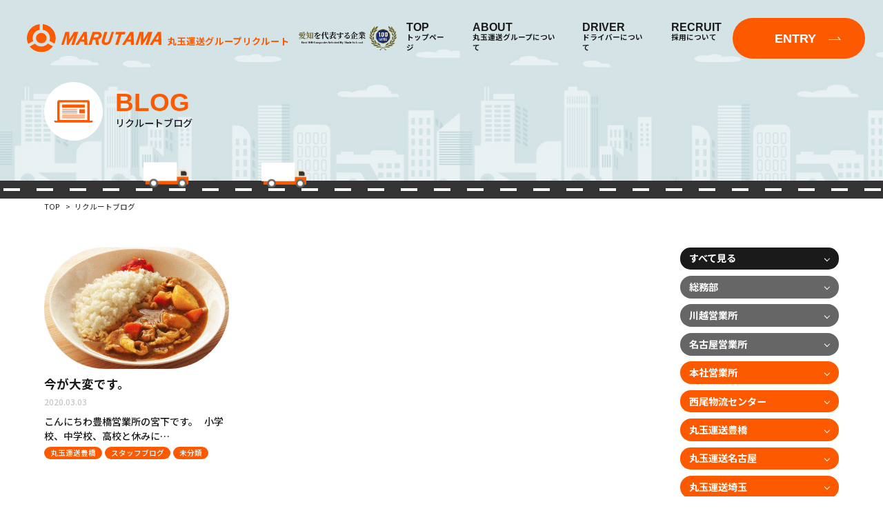

--- FILE ---
content_type: text/html; charset=UTF-8
request_url: https://recruit.marutamaunsou.co.jp/archives/tag/%E3%81%8A%E7%88%B6%E3%81%95%E3%82%93
body_size: 10359
content:
<!DOCTYPE HTML>
<html lang="ja"><head>
<meta http-equiv="X-UA-Compatible" content="IE=edge">
<meta charset="utf-8">

<meta name="viewport" content="width=device-width, maximum-scale=1.0" />
<meta name="format-detection" content="telephone=no">
<meta name="keywords" content="トラックドライバー,トラック運転手,リクルート,転職,採用,就職,募集,東海市,名古屋市,豊橋市,小田原市,川越市,千葉市,泉北郡,八幡市,大型トラック">
<!-- Google Tag Manager -->
<script>(function(w,d,s,l,i){w[l]=w[l]||[];w[l].push({'gtm.start':
new Date().getTime(),event:'gtm.js'});var f=d.getElementsByTagName(s)[0],
j=d.createElement(s),dl=l!='dataLayer'?'&l='+l:'';j.async=true;j.src=
'https://www.googletagmanager.com/gtm.js?id='+i+dl;f.parentNode.insertBefore(j,f);
})(window,document,'script','dataLayer','GTM-KXJ2MSV');</script>
<!-- End Google Tag Manager -->
	
	<style>img:is([sizes="auto" i], [sizes^="auto," i]) { contain-intrinsic-size: 3000px 1500px }</style>
	
		<!-- All in One SEO 4.9.3 - aioseo.com -->
		<title>お父さん | 【採用】丸玉運送グループ採用サイト</title>
	<meta name="description" content="トラックドライバーとして働くなら創業40年以上の丸玉運送。売上・利益は8年連続アップ。取引企業は500社以上で業績は安定しています。事業拡大につき、トラックドライバーを随時募集中！" />
	<meta name="robots" content="max-image-preview:large" />
	<link rel="canonical" href="https://recruit.marutamaunsou.co.jp/archives/tag/%e3%81%8a%e7%88%b6%e3%81%95%e3%82%93" />
	<meta name="generator" content="All in One SEO (AIOSEO) 4.9.3" />
		<script type="application/ld+json" class="aioseo-schema">
			{"@context":"https:\/\/schema.org","@graph":[{"@type":"BreadcrumbList","@id":"https:\/\/recruit.marutamaunsou.co.jp\/archives\/tag\/%E3%81%8A%E7%88%B6%E3%81%95%E3%82%93#breadcrumblist","itemListElement":[{"@type":"ListItem","@id":"https:\/\/recruit.marutamaunsou.co.jp#listItem","position":1,"name":"\u30db\u30fc\u30e0","item":"https:\/\/recruit.marutamaunsou.co.jp","nextItem":{"@type":"ListItem","@id":"https:\/\/recruit.marutamaunsou.co.jp\/archives\/tag\/%e3%81%8a%e7%88%b6%e3%81%95%e3%82%93#listItem","name":"\u304a\u7236\u3055\u3093"}},{"@type":"ListItem","@id":"https:\/\/recruit.marutamaunsou.co.jp\/archives\/tag\/%e3%81%8a%e7%88%b6%e3%81%95%e3%82%93#listItem","position":2,"name":"\u304a\u7236\u3055\u3093","previousItem":{"@type":"ListItem","@id":"https:\/\/recruit.marutamaunsou.co.jp#listItem","name":"\u30db\u30fc\u30e0"}}]},{"@type":"CollectionPage","@id":"https:\/\/recruit.marutamaunsou.co.jp\/archives\/tag\/%E3%81%8A%E7%88%B6%E3%81%95%E3%82%93#collectionpage","url":"https:\/\/recruit.marutamaunsou.co.jp\/archives\/tag\/%E3%81%8A%E7%88%B6%E3%81%95%E3%82%93","name":"\u304a\u7236\u3055\u3093 | \u3010\u63a1\u7528\u3011\u4e38\u7389\u904b\u9001\u30b0\u30eb\u30fc\u30d7\u63a1\u7528\u30b5\u30a4\u30c8","description":"\u30c8\u30e9\u30c3\u30af\u30c9\u30e9\u30a4\u30d0\u30fc\u3068\u3057\u3066\u50cd\u304f\u306a\u3089\u5275\u696d40\u5e74\u4ee5\u4e0a\u306e\u4e38\u7389\u904b\u9001\u3002\u58f2\u4e0a\u30fb\u5229\u76ca\u306f8\u5e74\u9023\u7d9a\u30a2\u30c3\u30d7\u3002\u53d6\u5f15\u4f01\u696d\u306f500\u793e\u4ee5\u4e0a\u3067\u696d\u7e3e\u306f\u5b89\u5b9a\u3057\u3066\u3044\u307e\u3059\u3002\u4e8b\u696d\u62e1\u5927\u306b\u3064\u304d\u3001\u30c8\u30e9\u30c3\u30af\u30c9\u30e9\u30a4\u30d0\u30fc\u3092\u968f\u6642\u52df\u96c6\u4e2d\uff01","inLanguage":"ja","isPartOf":{"@id":"https:\/\/recruit.marutamaunsou.co.jp\/#website"},"breadcrumb":{"@id":"https:\/\/recruit.marutamaunsou.co.jp\/archives\/tag\/%E3%81%8A%E7%88%B6%E3%81%95%E3%82%93#breadcrumblist"}},{"@type":"Organization","@id":"https:\/\/recruit.marutamaunsou.co.jp\/#organization","name":"\u611b\u77e5\u770c\u306e\u904b\u9001\u4f1a\u793e\u3000\u4e38\u7389\u904b\u9001\u30b0\u30eb\u30fc\u30d7\u306e\u63a1\u7528\u60c5\u5831\u30b5\u30a4\u30c8","description":"\u30c8\u30e9\u30c3\u30af\u30c9\u30e9\u30a4\u30d0\u30fc\u3068\u3057\u3066\u50cd\u304f\u306a\u3089\u5275\u696d40\u5e74\u4ee5\u4e0a\u306e\u4e38\u7389\u904b\u9001\u3002\u58f2\u4e0a\u30fb\u5229\u76ca\u306f8\u5e74\u9023\u7d9a\u30a2\u30c3\u30d7\u3002\u53d6\u5f15\u4f01\u696d\u306f500\u793e\u4ee5\u4e0a\u3067\u696d\u7e3e\u306f\u5b89\u5b9a\u3057\u3066\u3044\u307e\u3059\u3002\u4e8b\u696d\u62e1\u5927\u306b\u3064\u304d\u3001\u30c8\u30e9\u30c3\u30af\u30c9\u30e9\u30a4\u30d0\u30fc\u3092\u968f\u6642\u52df\u96c6\u4e2d\uff01","url":"https:\/\/recruit.marutamaunsou.co.jp\/"},{"@type":"WebSite","@id":"https:\/\/recruit.marutamaunsou.co.jp\/#website","url":"https:\/\/recruit.marutamaunsou.co.jp\/","name":"\u611b\u77e5\u770c\u306e\u904b\u9001\u4f1a\u793e\u3000\u4e38\u7389\u904b\u9001\u30b0\u30eb\u30fc\u30d7\u306e\u63a1\u7528\u60c5\u5831\u30b5\u30a4\u30c8","description":"\u30c8\u30e9\u30c3\u30af\u30c9\u30e9\u30a4\u30d0\u30fc\u3068\u3057\u3066\u50cd\u304f\u306a\u3089\u5275\u696d40\u5e74\u4ee5\u4e0a\u306e\u4e38\u7389\u904b\u9001\u3002\u58f2\u4e0a\u30fb\u5229\u76ca\u306f8\u5e74\u9023\u7d9a\u30a2\u30c3\u30d7\u3002\u53d6\u5f15\u4f01\u696d\u306f500\u793e\u4ee5\u4e0a\u3067\u696d\u7e3e\u306f\u5b89\u5b9a\u3057\u3066\u3044\u307e\u3059\u3002\u4e8b\u696d\u62e1\u5927\u306b\u3064\u304d\u3001\u30c8\u30e9\u30c3\u30af\u30c9\u30e9\u30a4\u30d0\u30fc\u3092\u968f\u6642\u52df\u96c6\u4e2d\uff01","inLanguage":"ja","publisher":{"@id":"https:\/\/recruit.marutamaunsou.co.jp\/#organization"}}]}
		</script>
		<!-- All in One SEO -->

<style id='classic-theme-styles-inline-css' type='text/css'>
/*! This file is auto-generated */
.wp-block-button__link{color:#fff;background-color:#32373c;border-radius:9999px;box-shadow:none;text-decoration:none;padding:calc(.667em + 2px) calc(1.333em + 2px);font-size:1.125em}.wp-block-file__button{background:#32373c;color:#fff;text-decoration:none}
</style>
<link rel='stylesheet' id='aioseo/css/src/vue/standalone/blocks/table-of-contents/global.scss-css' href='https://recruit.marutamaunsou.co.jp/wp-content/plugins/all-in-one-seo-pack/dist/Lite/assets/css/table-of-contents/global.e90f6d47.css?ver=4.9.3' type='text/css' media='all' />
<style id='global-styles-inline-css' type='text/css'>
:root{--wp--preset--aspect-ratio--square: 1;--wp--preset--aspect-ratio--4-3: 4/3;--wp--preset--aspect-ratio--3-4: 3/4;--wp--preset--aspect-ratio--3-2: 3/2;--wp--preset--aspect-ratio--2-3: 2/3;--wp--preset--aspect-ratio--16-9: 16/9;--wp--preset--aspect-ratio--9-16: 9/16;--wp--preset--color--black: #000000;--wp--preset--color--cyan-bluish-gray: #abb8c3;--wp--preset--color--white: #ffffff;--wp--preset--color--pale-pink: #f78da7;--wp--preset--color--vivid-red: #cf2e2e;--wp--preset--color--luminous-vivid-orange: #ff6900;--wp--preset--color--luminous-vivid-amber: #fcb900;--wp--preset--color--light-green-cyan: #7bdcb5;--wp--preset--color--vivid-green-cyan: #00d084;--wp--preset--color--pale-cyan-blue: #8ed1fc;--wp--preset--color--vivid-cyan-blue: #0693e3;--wp--preset--color--vivid-purple: #9b51e0;--wp--preset--gradient--vivid-cyan-blue-to-vivid-purple: linear-gradient(135deg,rgba(6,147,227,1) 0%,rgb(155,81,224) 100%);--wp--preset--gradient--light-green-cyan-to-vivid-green-cyan: linear-gradient(135deg,rgb(122,220,180) 0%,rgb(0,208,130) 100%);--wp--preset--gradient--luminous-vivid-amber-to-luminous-vivid-orange: linear-gradient(135deg,rgba(252,185,0,1) 0%,rgba(255,105,0,1) 100%);--wp--preset--gradient--luminous-vivid-orange-to-vivid-red: linear-gradient(135deg,rgba(255,105,0,1) 0%,rgb(207,46,46) 100%);--wp--preset--gradient--very-light-gray-to-cyan-bluish-gray: linear-gradient(135deg,rgb(238,238,238) 0%,rgb(169,184,195) 100%);--wp--preset--gradient--cool-to-warm-spectrum: linear-gradient(135deg,rgb(74,234,220) 0%,rgb(151,120,209) 20%,rgb(207,42,186) 40%,rgb(238,44,130) 60%,rgb(251,105,98) 80%,rgb(254,248,76) 100%);--wp--preset--gradient--blush-light-purple: linear-gradient(135deg,rgb(255,206,236) 0%,rgb(152,150,240) 100%);--wp--preset--gradient--blush-bordeaux: linear-gradient(135deg,rgb(254,205,165) 0%,rgb(254,45,45) 50%,rgb(107,0,62) 100%);--wp--preset--gradient--luminous-dusk: linear-gradient(135deg,rgb(255,203,112) 0%,rgb(199,81,192) 50%,rgb(65,88,208) 100%);--wp--preset--gradient--pale-ocean: linear-gradient(135deg,rgb(255,245,203) 0%,rgb(182,227,212) 50%,rgb(51,167,181) 100%);--wp--preset--gradient--electric-grass: linear-gradient(135deg,rgb(202,248,128) 0%,rgb(113,206,126) 100%);--wp--preset--gradient--midnight: linear-gradient(135deg,rgb(2,3,129) 0%,rgb(40,116,252) 100%);--wp--preset--font-size--small: 13px;--wp--preset--font-size--medium: 20px;--wp--preset--font-size--large: 36px;--wp--preset--font-size--x-large: 42px;--wp--preset--spacing--20: 0.44rem;--wp--preset--spacing--30: 0.67rem;--wp--preset--spacing--40: 1rem;--wp--preset--spacing--50: 1.5rem;--wp--preset--spacing--60: 2.25rem;--wp--preset--spacing--70: 3.38rem;--wp--preset--spacing--80: 5.06rem;--wp--preset--shadow--natural: 6px 6px 9px rgba(0, 0, 0, 0.2);--wp--preset--shadow--deep: 12px 12px 50px rgba(0, 0, 0, 0.4);--wp--preset--shadow--sharp: 6px 6px 0px rgba(0, 0, 0, 0.2);--wp--preset--shadow--outlined: 6px 6px 0px -3px rgba(255, 255, 255, 1), 6px 6px rgba(0, 0, 0, 1);--wp--preset--shadow--crisp: 6px 6px 0px rgba(0, 0, 0, 1);}:where(.is-layout-flex){gap: 0.5em;}:where(.is-layout-grid){gap: 0.5em;}body .is-layout-flex{display: flex;}.is-layout-flex{flex-wrap: wrap;align-items: center;}.is-layout-flex > :is(*, div){margin: 0;}body .is-layout-grid{display: grid;}.is-layout-grid > :is(*, div){margin: 0;}:where(.wp-block-columns.is-layout-flex){gap: 2em;}:where(.wp-block-columns.is-layout-grid){gap: 2em;}:where(.wp-block-post-template.is-layout-flex){gap: 1.25em;}:where(.wp-block-post-template.is-layout-grid){gap: 1.25em;}.has-black-color{color: var(--wp--preset--color--black) !important;}.has-cyan-bluish-gray-color{color: var(--wp--preset--color--cyan-bluish-gray) !important;}.has-white-color{color: var(--wp--preset--color--white) !important;}.has-pale-pink-color{color: var(--wp--preset--color--pale-pink) !important;}.has-vivid-red-color{color: var(--wp--preset--color--vivid-red) !important;}.has-luminous-vivid-orange-color{color: var(--wp--preset--color--luminous-vivid-orange) !important;}.has-luminous-vivid-amber-color{color: var(--wp--preset--color--luminous-vivid-amber) !important;}.has-light-green-cyan-color{color: var(--wp--preset--color--light-green-cyan) !important;}.has-vivid-green-cyan-color{color: var(--wp--preset--color--vivid-green-cyan) !important;}.has-pale-cyan-blue-color{color: var(--wp--preset--color--pale-cyan-blue) !important;}.has-vivid-cyan-blue-color{color: var(--wp--preset--color--vivid-cyan-blue) !important;}.has-vivid-purple-color{color: var(--wp--preset--color--vivid-purple) !important;}.has-black-background-color{background-color: var(--wp--preset--color--black) !important;}.has-cyan-bluish-gray-background-color{background-color: var(--wp--preset--color--cyan-bluish-gray) !important;}.has-white-background-color{background-color: var(--wp--preset--color--white) !important;}.has-pale-pink-background-color{background-color: var(--wp--preset--color--pale-pink) !important;}.has-vivid-red-background-color{background-color: var(--wp--preset--color--vivid-red) !important;}.has-luminous-vivid-orange-background-color{background-color: var(--wp--preset--color--luminous-vivid-orange) !important;}.has-luminous-vivid-amber-background-color{background-color: var(--wp--preset--color--luminous-vivid-amber) !important;}.has-light-green-cyan-background-color{background-color: var(--wp--preset--color--light-green-cyan) !important;}.has-vivid-green-cyan-background-color{background-color: var(--wp--preset--color--vivid-green-cyan) !important;}.has-pale-cyan-blue-background-color{background-color: var(--wp--preset--color--pale-cyan-blue) !important;}.has-vivid-cyan-blue-background-color{background-color: var(--wp--preset--color--vivid-cyan-blue) !important;}.has-vivid-purple-background-color{background-color: var(--wp--preset--color--vivid-purple) !important;}.has-black-border-color{border-color: var(--wp--preset--color--black) !important;}.has-cyan-bluish-gray-border-color{border-color: var(--wp--preset--color--cyan-bluish-gray) !important;}.has-white-border-color{border-color: var(--wp--preset--color--white) !important;}.has-pale-pink-border-color{border-color: var(--wp--preset--color--pale-pink) !important;}.has-vivid-red-border-color{border-color: var(--wp--preset--color--vivid-red) !important;}.has-luminous-vivid-orange-border-color{border-color: var(--wp--preset--color--luminous-vivid-orange) !important;}.has-luminous-vivid-amber-border-color{border-color: var(--wp--preset--color--luminous-vivid-amber) !important;}.has-light-green-cyan-border-color{border-color: var(--wp--preset--color--light-green-cyan) !important;}.has-vivid-green-cyan-border-color{border-color: var(--wp--preset--color--vivid-green-cyan) !important;}.has-pale-cyan-blue-border-color{border-color: var(--wp--preset--color--pale-cyan-blue) !important;}.has-vivid-cyan-blue-border-color{border-color: var(--wp--preset--color--vivid-cyan-blue) !important;}.has-vivid-purple-border-color{border-color: var(--wp--preset--color--vivid-purple) !important;}.has-vivid-cyan-blue-to-vivid-purple-gradient-background{background: var(--wp--preset--gradient--vivid-cyan-blue-to-vivid-purple) !important;}.has-light-green-cyan-to-vivid-green-cyan-gradient-background{background: var(--wp--preset--gradient--light-green-cyan-to-vivid-green-cyan) !important;}.has-luminous-vivid-amber-to-luminous-vivid-orange-gradient-background{background: var(--wp--preset--gradient--luminous-vivid-amber-to-luminous-vivid-orange) !important;}.has-luminous-vivid-orange-to-vivid-red-gradient-background{background: var(--wp--preset--gradient--luminous-vivid-orange-to-vivid-red) !important;}.has-very-light-gray-to-cyan-bluish-gray-gradient-background{background: var(--wp--preset--gradient--very-light-gray-to-cyan-bluish-gray) !important;}.has-cool-to-warm-spectrum-gradient-background{background: var(--wp--preset--gradient--cool-to-warm-spectrum) !important;}.has-blush-light-purple-gradient-background{background: var(--wp--preset--gradient--blush-light-purple) !important;}.has-blush-bordeaux-gradient-background{background: var(--wp--preset--gradient--blush-bordeaux) !important;}.has-luminous-dusk-gradient-background{background: var(--wp--preset--gradient--luminous-dusk) !important;}.has-pale-ocean-gradient-background{background: var(--wp--preset--gradient--pale-ocean) !important;}.has-electric-grass-gradient-background{background: var(--wp--preset--gradient--electric-grass) !important;}.has-midnight-gradient-background{background: var(--wp--preset--gradient--midnight) !important;}.has-small-font-size{font-size: var(--wp--preset--font-size--small) !important;}.has-medium-font-size{font-size: var(--wp--preset--font-size--medium) !important;}.has-large-font-size{font-size: var(--wp--preset--font-size--large) !important;}.has-x-large-font-size{font-size: var(--wp--preset--font-size--x-large) !important;}
:where(.wp-block-post-template.is-layout-flex){gap: 1.25em;}:where(.wp-block-post-template.is-layout-grid){gap: 1.25em;}
:where(.wp-block-columns.is-layout-flex){gap: 2em;}:where(.wp-block-columns.is-layout-grid){gap: 2em;}
:root :where(.wp-block-pullquote){font-size: 1.5em;line-height: 1.6;}
</style>
<link rel='stylesheet' id='contact-form-7-css' href='https://recruit.marutamaunsou.co.jp/wp-content/plugins/contact-form-7/includes/css/styles.css?ver=5.8' type='text/css' media='all' />
<link rel='stylesheet' id='cf7msm_styles-css' href='https://recruit.marutamaunsou.co.jp/wp-content/plugins/contact-form-7-multi-step-module/resources/cf7msm.css?ver=4.5' type='text/css' media='all' />
<link rel='stylesheet' id='wp-pagenavi-css' href='https://recruit.marutamaunsou.co.jp/wp-content/plugins/wp-pagenavi/pagenavi-css.css?ver=2.70' type='text/css' media='all' />
<script type="text/javascript" src="https://recruit.marutamaunsou.co.jp/wp-includes/js/jquery/jquery.min.js?ver=3.7.1" id="jquery-core-js"></script>
<script type="text/javascript" src="https://recruit.marutamaunsou.co.jp/wp-includes/js/jquery/jquery-migrate.min.js?ver=3.4.1" id="jquery-migrate-js"></script>
<link rel="https://api.w.org/" href="https://recruit.marutamaunsou.co.jp/wp-json/" /><link rel="alternate" title="JSON" type="application/json" href="https://recruit.marutamaunsou.co.jp/wp-json/wp/v2/tags/238" /><script>
  (function(i,s,o,g,r,a,m){i['GoogleAnalyticsObject']=r;i[r]=i[r]||function(){
  (i[r].q=i[r].q||[]).push(arguments)},i[r].l=1*new Date();a=s.createElement(o),
  m=s.getElementsByTagName(o)[0];a.async=1;a.src=g;m.parentNode.insertBefore(a,m)
  })(window,document,'script','//www.google-analytics.com/analytics.js','ga');

  ga('create', 'UA-42659379-53', 'auto');
  ga('send', 'pageview');
  ga('require', 'displayfeatures');
</script>

<!-- Global site tag (gtag.js) - Google Ads: 964452711 -->
<script async src="https://www.googletagmanager.com/gtag/js?id=AW-964452711"></script>
<script>
  window.dataLayer = window.dataLayer || [];
  function gtag(){dataLayer.push(arguments);}
  gtag('js', new Date());

  gtag('config', 'AW-964452711');
</script><link rel="Shortcut Icon" type="image/x-icon" href="//recruit.marutamaunsou.co.jp/wp-content/uploads/2016/03/favicon.ico" />

<!-- BEGIN: WP Social Bookmarking Light HEAD --><script>
    (function (d, s, id) {
        var js, fjs = d.getElementsByTagName(s)[0];
        if (d.getElementById(id)) return;
        js = d.createElement(s);
        js.id = id;
        js.src = "//connect.facebook.net/ja_JP/sdk.js#xfbml=1&version=v2.7";
        fjs.parentNode.insertBefore(js, fjs);
    }(document, 'script', 'facebook-jssdk'));
</script>
<style type="text/css">.wp_social_bookmarking_light{
    border: 0 !important;
    padding: 10px 0 20px 0 !important;
    margin: 0 !important;
}
.wp_social_bookmarking_light div{
    float: left !important;
    border: 0 !important;
    padding: 0 !important;
    margin: 0 5px 0px 0 !important;
    min-height: 30px !important;
    line-height: 18px !important;
    text-indent: 0 !important;
}
.wp_social_bookmarking_light img{
    border: 0 !important;
    padding: 0;
    margin: 0;
    vertical-align: top !important;
}
.wp_social_bookmarking_light_clear{
    clear: both !important;
}
#fb-root{
    display: none;
}
.wsbl_twitter{
    width: 100px;
}
.wsbl_facebook_like iframe{
    max-width: none !important;
}
.wsbl_pinterest a{
    border: 0px !important;
}
</style>
<!-- END: WP Social Bookmarking Light HEAD -->
	
<link href="/common/css/base.css" rel="stylesheet" type="text/css" />
<link href="/common/css/layout.css" rel="stylesheet" type="text/css" />

<script src="/common/js/jquery.min.js"></script>
<script src="/common/js/common.js"></script>
<link href="/common/js/animate.css" rel="stylesheet" type="text/css" />
<script src="/common/js/wow.min.js"></script>
<link rel="stylesheet" type="text/css" href="/common/js/slick/slick.css"/>
<script type="text/javascript" src="/common/js/slick/slick.min.js"></script>

<link href="https://fonts.googleapis.com/css2?family=Noto+Sans+JP:wght@400;500;700;900&display=swap" rel="stylesheet">
<link rel="stylesheet" href="https://use.typekit.net/hgo0lnl.css">
</head>


<body id="subPage">
<!-- Google Tag Manager (noscript) -->
<noscript><iframe src="https://www.googletagmanager.com/ns.html?id=GTM-KXJ2MSV"
height="0" width="0" style="display:none;visibility:hidden"></iframe></noscript>
<!-- End Google Tag Manager (noscript) -->
<p id="top"></p>
<header id="header">
	<div class="headerWrap d-flex ai-center jc-between">
	<div class="hLogobox  d-flex ai-center">
		<h1 class="hLogo">
			<a href="/" class="d-flex ai-center"><img src="/common/img/logo.svg" alt="丸玉運送グループ"/>
				<p class="txt">丸玉運送グループ<!--br class="onlysp"-->リクルート</p>
			</a>
		</h1>
		<div class="_local"> <a href="https://madeinlocal.jp/category/companies/aichi049" target="_blank"><img src="/common/img/logo_local.png" class="locallogo" alt="愛知を代表する企業"></a>
		</div>
	</div>		
		<nav id="nav" class="d-flex ai-center jc-end">
			<ul class="nav d-flex jc-end">
				<li><a href="/"><b><span class="fo-arimo">TOP</span>トップページ</b></a></li>
				<li class="drop"><b><span class="fo-arimo">ABOUT</span>丸玉運送グループについて</b>
					<div class="dropWrap">
						<div class="dropCont d-flex ai-center">
							<div class="menuTtl"><big class="fo-arimo">ABOUT</big>丸玉運送グループについて</div>
							<ul class="dropmenu d-flex f-wrap">
								<li><a href="/message"><span class="fo-arimo">MESSAGE</span>採用メッセージ</a></li>
								<li><a href="/5min"><span class="fo-arimo">ABOUT</span>丸玉運送グループについて</a></li>
								<li><a href="/information"><span class="fo-arimo">PROFILE</span>会社概要</a></li>
							</ul>
						</div>
					</div>
				</li>
				<li class="drop"><b><span class="fo-arimo">DRIVER</span>ドライバーについて</b>
					<div class="dropWrap">
						<div class="dropCont d-flex ai-center">
							<div class="menuTtl"><big class="fo-arimo">DRIVER</big>ドライバーについて</div>
							<ul class="dropmenu d-flex f-wrap">
								<li><a href="/voice"><span class="fo-arimo">INTERVIEW</span>先輩インタビュー</a></li>
								<li><a href="/aday"><span class="fo-arimo">DAILY SCHEDULE</span>先輩ドライバーの1日</a></li>
								<li><a href="/careerpaths"><span class="fo-arimo">STEP UP</span>入社後のステップアップ</a></li>
								<li><a href="/training"><span class="fo-arimo">TRAINING</span>入社後の研修</a></li>
								<li><a href="/blog"><span class="fo-arimo">BROG</span>リクルートブログ</a></li>
							</ul>
						</div>
					</div>
				</li>
				<li class="drop"><b><span class="fo-arimo">RECRUIT</span>採用について</b>
					<div class="dropWrap">
						<div class="dropCont d-flex ai-center">
							<div class="menuTtl"><big class="fo-arimo">RECRUIT</big>採用について</div>
							<ul class="dropmenu d-flex f-wrap">
								<li><a href="/faq"><span class="fo-arimo">Q&amp;A</span>よくある質問</a></li>
								<li><a href="/briefing"><span class="fo-arimo">BRIEFING</span>会社説明会</a></li>
								<li><a href="/recruit-info"><span class="fo-arimo">REQUIREMENTS</span>募集要項一覧</a></li>
							</ul>
						</div>
					</div>
				</li>
			</ul>
			<p class="entryBtn"><a href="/entry" class="fo-arimo">ENTRY</a></p>
		</nav>
	</div>
	<div class="menuIcon"><span></span><span></span><span></span></div>
</header>
<div id="blogPage">
	<div class="pageTtlArea">
		<div class="pageTtl container d-flex ai-center wow fadeInUp" data-wow-duration="1s" data-wow-delay=".6s">
			<p class="icon"><img src="/common/img/blog/icon_ttl.svg" alt="アイコン"/></p>
			<h2>
				<p class="fo-arimo">BLOG</p>
				<span>リクルートブログ</span>
			</h2>
		</div>
		<div class="animeWrap">
			<p class="img _01"><img src="/common/img/img_truck02.svg" alt="トラックのイラスト"/></p>
			<p class="img _02"><img src="/common/img/img_truck02.svg" alt="トラックのイラスト"/></p>
			<p class="img _03"><img src="/common/img/img_truck02.svg" alt="トラックのイラスト"/></p>
		</div>
	</div>

	<article>
		<ul class="pankz">
			<li><a href="/">TOP</a></li>
			<li>リクルートブログ</li>
					</ul>
		<section id="newsArchives" class="newsArea d-flex jc-between container">
			<div class="postArea">
				<div class="displayName">
								</div>
				<div class="postList d-flex f-wrap">
															<div class="postBox">
						<div class="thumb">
							<a href="https://recruit.marutamaunsou.co.jp/archives/5629">
														<img width="480" height="356" src="https://recruit.marutamaunsou.co.jp/wp-content/uploads/2020/03/9fdf39b6c715add3f62f7fd3de99e7f5-480x356.gif" class="attachment-large size-large wp-post-image" alt="" decoding="async" fetchpriority="high" srcset="https://recruit.marutamaunsou.co.jp/wp-content/uploads/2020/03/9fdf39b6c715add3f62f7fd3de99e7f5-480x356.gif 480w, https://recruit.marutamaunsou.co.jp/wp-content/uploads/2020/03/9fdf39b6c715add3f62f7fd3de99e7f5-360x267.gif 360w" sizes="(max-width: 480px) 100vw, 480px" title="" />														</a>
						</div>
						<div class="tit"><a href="https://recruit.marutamaunsou.co.jp/archives/5629">今が大変です。</a></div>
						<p class="date">2020.03.03</p>
						<div class="txt">こんにちわ豊橋営業所の宮下です。 &nbsp; 小学校、中学校、高校と休みに…</div>
						<ul class="tags"><li class="_"><a href="https://recruit.marutamaunsou.co.jp/archives/category/toyohashi">丸玉運送豊橋</a></li><li class="_"><a href="https://recruit.marutamaunsou.co.jp/archives/category/staffblog">スタッフブログ</a></li><li class="_"><a href="https://recruit.marutamaunsou.co.jp/archives/category/%e6%9c%aa%e5%88%86%e9%a1%9e">未分類</a></li></ul>					</div>
									</div>
				
					<div class="pager">
											</div>
				
			</div>
			
			
<aside class="sideNav">
	<div class="sideBox _cate">
		<ul class="cateList">
			<li class="_black"><a href="/blog">すべて見る</a></li>
			<li class="_656"><a href="https://recruit.marutamaunsou.co.jp/archives/category/%e7%b7%8f%e5%8b%99%e9%83%a8">総務部</a></li><li class="_843"><a href="https://recruit.marutamaunsou.co.jp/archives/category/%e5%b7%9d%e8%b6%8a%e5%96%b6%e6%a5%ad%e6%89%80">川越営業所</a></li><li class="_844"><a href="https://recruit.marutamaunsou.co.jp/archives/category/%e5%90%8d%e5%8f%a4%e5%b1%8b%e5%96%b6%e6%a5%ad%e6%89%80">名古屋営業所</a></li><li class="_15"><a href="https://recruit.marutamaunsou.co.jp/archives/category/headoffice">本社営業所</a></li><li class="_606"><a href="https://recruit.marutamaunsou.co.jp/archives/category/%e8%a5%bf%e5%b0%be%e7%89%a9%e6%b5%81%e3%82%bb%e3%83%b3%e3%82%bf%e3%83%bc">西尾物流センター</a></li><li class="_16"><a href="https://recruit.marutamaunsou.co.jp/archives/category/toyohashi">丸玉運送豊橋</a></li><li class="_18"><a href="https://recruit.marutamaunsou.co.jp/archives/category/nagoya">丸玉運送名古屋</a></li><li class="_36"><a href="https://recruit.marutamaunsou.co.jp/archives/category/%e4%b8%b8%e7%8e%89%e9%81%8b%e9%80%81%e5%9f%bc%e7%8e%89">丸玉運送埼玉</a></li><li class="_607"><a href="https://recruit.marutamaunsou.co.jp/archives/category/%e5%b7%9d%e5%b4%8e%e5%96%b6%e6%a5%ad%e6%89%80">川崎営業所</a></li><li class="_17"><a href="https://recruit.marutamaunsou.co.jp/archives/category/kanagawa">小田原営業所</a></li><li class="_37"><a href="https://recruit.marutamaunsou.co.jp/archives/category/%e5%8d%83%e8%91%89%e5%96%b6%e6%a5%ad%e6%89%80">千葉営業所</a></li><li class="_609"><a href="https://recruit.marutamaunsou.co.jp/archives/category/%e9%87%8e%e7%94%b0%e5%96%b6%e6%a5%ad%e6%89%80">野田営業所</a></li><li class="_20"><a href="https://recruit.marutamaunsou.co.jp/archives/category/osaka">大阪営業所</a></li><li class="_19"><a href="https://recruit.marutamaunsou.co.jp/archives/category/kyoto">京都営業所</a></li><li class="_13"><a href="https://recruit.marutamaunsou.co.jp/archives/category/%e3%83%aa%e3%82%af%e3%83%ab%e3%83%bc%e3%83%88">リクルート</a></li><li class="_9"><a href="https://recruit.marutamaunsou.co.jp/archives/category/recruit">採用情報</a></li><li class="_14"><a href="https://recruit.marutamaunsou.co.jp/archives/category/%e6%8e%a1%e7%94%a8%e6%b4%bb%e5%8b%95">採用活動</a></li><li class="_10"><a href="https://recruit.marutamaunsou.co.jp/archives/category/company">会社案内</a></li><li class="_608"><a href="https://recruit.marutamaunsou.co.jp/archives/category/%e5%ae%89%e5%85%a8%e4%bc%9a%e8%ad%b0">安全会議</a></li><li class="_11"><a href="https://recruit.marutamaunsou.co.jp/archives/category/trucks">車両情報</a></li><li class="_12"><a href="https://recruit.marutamaunsou.co.jp/archives/category/staffblog">スタッフブログ</a></li><li class="_21"><a href="https://recruit.marutamaunsou.co.jp/archives/category/%e5%ae%89%e5%85%a8">安全</a></li><li class="_38"><a href="https://recruit.marutamaunsou.co.jp/archives/category/yacht">ヨット</a></li><li class="_33"><a href="https://recruit.marutamaunsou.co.jp/archives/category/briefing">説明会参加者の声</a></li><li class="_1"><a href="https://recruit.marutamaunsou.co.jp/archives/category/%e6%9c%aa%e5%88%86%e9%a1%9e">未分類</a></li>		</ul>
	</div>

	<div class="sideBox _archive">
		<div class="sideTtl fo-arimo">ARCHIVE</div>
		<ul class="archiveList">
						<li>
			<span class="toggle_btn">2026年</span>
			<ul class="child">
							<li>
					<a href="https://recruit.marutamaunsou.co.jp/archives/date/2026/01">
						1月
						(20)
					</a>
				</li>
						</ul>
						<li>
			<span class="toggle_btn">2025年</span>
			<ul class="child">
							<li>
					<a href="https://recruit.marutamaunsou.co.jp/archives/date/2025/12">
						12月
						(23)
					</a>
				</li>
							<li>
					<a href="https://recruit.marutamaunsou.co.jp/archives/date/2025/11">
						11月
						(18)
					</a>
				</li>
							<li>
					<a href="https://recruit.marutamaunsou.co.jp/archives/date/2025/10">
						10月
						(22)
					</a>
				</li>
							<li>
					<a href="https://recruit.marutamaunsou.co.jp/archives/date/2025/09">
						9月
						(21)
					</a>
				</li>
							<li>
					<a href="https://recruit.marutamaunsou.co.jp/archives/date/2025/08">
						8月
						(16)
					</a>
				</li>
							<li>
					<a href="https://recruit.marutamaunsou.co.jp/archives/date/2025/07">
						7月
						(22)
					</a>
				</li>
							<li>
					<a href="https://recruit.marutamaunsou.co.jp/archives/date/2025/06">
						6月
						(21)
					</a>
				</li>
							<li>
					<a href="https://recruit.marutamaunsou.co.jp/archives/date/2025/05">
						5月
						(20)
					</a>
				</li>
							<li>
					<a href="https://recruit.marutamaunsou.co.jp/archives/date/2025/04">
						4月
						(22)
					</a>
				</li>
							<li>
					<a href="https://recruit.marutamaunsou.co.jp/archives/date/2025/03">
						3月
						(19)
					</a>
				</li>
							<li>
					<a href="https://recruit.marutamaunsou.co.jp/archives/date/2025/02">
						2月
						(18)
					</a>
				</li>
							<li>
					<a href="https://recruit.marutamaunsou.co.jp/archives/date/2025/01">
						1月
						(18)
					</a>
				</li>
						</ul>
						<li>
			<span class="toggle_btn">2024年</span>
			<ul class="child">
							<li>
					<a href="https://recruit.marutamaunsou.co.jp/archives/date/2024/12">
						12月
						(21)
					</a>
				</li>
							<li>
					<a href="https://recruit.marutamaunsou.co.jp/archives/date/2024/11">
						11月
						(22)
					</a>
				</li>
							<li>
					<a href="https://recruit.marutamaunsou.co.jp/archives/date/2024/10">
						10月
						(19)
					</a>
				</li>
							<li>
					<a href="https://recruit.marutamaunsou.co.jp/archives/date/2024/09">
						9月
						(17)
					</a>
				</li>
							<li>
					<a href="https://recruit.marutamaunsou.co.jp/archives/date/2024/08">
						8月
						(19)
					</a>
				</li>
							<li>
					<a href="https://recruit.marutamaunsou.co.jp/archives/date/2024/07">
						7月
						(20)
					</a>
				</li>
							<li>
					<a href="https://recruit.marutamaunsou.co.jp/archives/date/2024/06">
						6月
						(19)
					</a>
				</li>
							<li>
					<a href="https://recruit.marutamaunsou.co.jp/archives/date/2024/05">
						5月
						(24)
					</a>
				</li>
							<li>
					<a href="https://recruit.marutamaunsou.co.jp/archives/date/2024/04">
						4月
						(22)
					</a>
				</li>
							<li>
					<a href="https://recruit.marutamaunsou.co.jp/archives/date/2024/03">
						3月
						(21)
					</a>
				</li>
							<li>
					<a href="https://recruit.marutamaunsou.co.jp/archives/date/2024/02">
						2月
						(18)
					</a>
				</li>
							<li>
					<a href="https://recruit.marutamaunsou.co.jp/archives/date/2024/01">
						1月
						(22)
					</a>
				</li>
						</ul>
						<li>
			<span class="toggle_btn">2023年</span>
			<ul class="child">
							<li>
					<a href="https://recruit.marutamaunsou.co.jp/archives/date/2023/12">
						12月
						(21)
					</a>
				</li>
							<li>
					<a href="https://recruit.marutamaunsou.co.jp/archives/date/2023/11">
						11月
						(23)
					</a>
				</li>
							<li>
					<a href="https://recruit.marutamaunsou.co.jp/archives/date/2023/10">
						10月
						(19)
					</a>
				</li>
							<li>
					<a href="https://recruit.marutamaunsou.co.jp/archives/date/2023/09">
						9月
						(20)
					</a>
				</li>
							<li>
					<a href="https://recruit.marutamaunsou.co.jp/archives/date/2023/08">
						8月
						(22)
					</a>
				</li>
							<li>
					<a href="https://recruit.marutamaunsou.co.jp/archives/date/2023/07">
						7月
						(21)
					</a>
				</li>
							<li>
					<a href="https://recruit.marutamaunsou.co.jp/archives/date/2023/06">
						6月
						(22)
					</a>
				</li>
							<li>
					<a href="https://recruit.marutamaunsou.co.jp/archives/date/2023/05">
						5月
						(22)
					</a>
				</li>
							<li>
					<a href="https://recruit.marutamaunsou.co.jp/archives/date/2023/04">
						4月
						(20)
					</a>
				</li>
							<li>
					<a href="https://recruit.marutamaunsou.co.jp/archives/date/2023/03">
						3月
						(22)
					</a>
				</li>
							<li>
					<a href="https://recruit.marutamaunsou.co.jp/archives/date/2023/02">
						2月
						(3)
					</a>
				</li>
							<li>
					<a href="https://recruit.marutamaunsou.co.jp/archives/date/2023/01">
						1月
						(2)
					</a>
				</li>
						</ul>
						<li>
			<span class="toggle_btn">2022年</span>
			<ul class="child">
							<li>
					<a href="https://recruit.marutamaunsou.co.jp/archives/date/2022/12">
						12月
						(2)
					</a>
				</li>
							<li>
					<a href="https://recruit.marutamaunsou.co.jp/archives/date/2022/11">
						11月
						(4)
					</a>
				</li>
							<li>
					<a href="https://recruit.marutamaunsou.co.jp/archives/date/2022/10">
						10月
						(3)
					</a>
				</li>
							<li>
					<a href="https://recruit.marutamaunsou.co.jp/archives/date/2022/09">
						9月
						(3)
					</a>
				</li>
							<li>
					<a href="https://recruit.marutamaunsou.co.jp/archives/date/2022/08">
						8月
						(5)
					</a>
				</li>
							<li>
					<a href="https://recruit.marutamaunsou.co.jp/archives/date/2022/07">
						7月
						(7)
					</a>
				</li>
							<li>
					<a href="https://recruit.marutamaunsou.co.jp/archives/date/2022/06">
						6月
						(9)
					</a>
				</li>
							<li>
					<a href="https://recruit.marutamaunsou.co.jp/archives/date/2022/05">
						5月
						(9)
					</a>
				</li>
							<li>
					<a href="https://recruit.marutamaunsou.co.jp/archives/date/2022/04">
						4月
						(12)
					</a>
				</li>
							<li>
					<a href="https://recruit.marutamaunsou.co.jp/archives/date/2022/03">
						3月
						(14)
					</a>
				</li>
							<li>
					<a href="https://recruit.marutamaunsou.co.jp/archives/date/2022/02">
						2月
						(14)
					</a>
				</li>
							<li>
					<a href="https://recruit.marutamaunsou.co.jp/archives/date/2022/01">
						1月
						(11)
					</a>
				</li>
						</ul>
						<li>
			<span class="toggle_btn">2021年</span>
			<ul class="child">
							<li>
					<a href="https://recruit.marutamaunsou.co.jp/archives/date/2021/12">
						12月
						(10)
					</a>
				</li>
							<li>
					<a href="https://recruit.marutamaunsou.co.jp/archives/date/2021/11">
						11月
						(14)
					</a>
				</li>
							<li>
					<a href="https://recruit.marutamaunsou.co.jp/archives/date/2021/10">
						10月
						(13)
					</a>
				</li>
							<li>
					<a href="https://recruit.marutamaunsou.co.jp/archives/date/2021/09">
						9月
						(14)
					</a>
				</li>
							<li>
					<a href="https://recruit.marutamaunsou.co.jp/archives/date/2021/08">
						8月
						(12)
					</a>
				</li>
							<li>
					<a href="https://recruit.marutamaunsou.co.jp/archives/date/2021/07">
						7月
						(15)
					</a>
				</li>
							<li>
					<a href="https://recruit.marutamaunsou.co.jp/archives/date/2021/06">
						6月
						(20)
					</a>
				</li>
							<li>
					<a href="https://recruit.marutamaunsou.co.jp/archives/date/2021/05">
						5月
						(15)
					</a>
				</li>
							<li>
					<a href="https://recruit.marutamaunsou.co.jp/archives/date/2021/04">
						4月
						(21)
					</a>
				</li>
							<li>
					<a href="https://recruit.marutamaunsou.co.jp/archives/date/2021/03">
						3月
						(24)
					</a>
				</li>
							<li>
					<a href="https://recruit.marutamaunsou.co.jp/archives/date/2021/02">
						2月
						(19)
					</a>
				</li>
							<li>
					<a href="https://recruit.marutamaunsou.co.jp/archives/date/2021/01">
						1月
						(20)
					</a>
				</li>
						</ul>
						<li>
			<span class="toggle_btn">2020年</span>
			<ul class="child">
							<li>
					<a href="https://recruit.marutamaunsou.co.jp/archives/date/2020/12">
						12月
						(17)
					</a>
				</li>
							<li>
					<a href="https://recruit.marutamaunsou.co.jp/archives/date/2020/11">
						11月
						(23)
					</a>
				</li>
							<li>
					<a href="https://recruit.marutamaunsou.co.jp/archives/date/2020/10">
						10月
						(21)
					</a>
				</li>
							<li>
					<a href="https://recruit.marutamaunsou.co.jp/archives/date/2020/09">
						9月
						(15)
					</a>
				</li>
							<li>
					<a href="https://recruit.marutamaunsou.co.jp/archives/date/2020/08">
						8月
						(17)
					</a>
				</li>
							<li>
					<a href="https://recruit.marutamaunsou.co.jp/archives/date/2020/07">
						7月
						(16)
					</a>
				</li>
							<li>
					<a href="https://recruit.marutamaunsou.co.jp/archives/date/2020/06">
						6月
						(19)
					</a>
				</li>
							<li>
					<a href="https://recruit.marutamaunsou.co.jp/archives/date/2020/05">
						5月
						(15)
					</a>
				</li>
							<li>
					<a href="https://recruit.marutamaunsou.co.jp/archives/date/2020/04">
						4月
						(13)
					</a>
				</li>
							<li>
					<a href="https://recruit.marutamaunsou.co.jp/archives/date/2020/03">
						3月
						(18)
					</a>
				</li>
							<li>
					<a href="https://recruit.marutamaunsou.co.jp/archives/date/2020/02">
						2月
						(15)
					</a>
				</li>
							<li>
					<a href="https://recruit.marutamaunsou.co.jp/archives/date/2020/01">
						1月
						(20)
					</a>
				</li>
						</ul>
						<li>
			<span class="toggle_btn">2019年</span>
			<ul class="child">
							<li>
					<a href="https://recruit.marutamaunsou.co.jp/archives/date/2019/12">
						12月
						(17)
					</a>
				</li>
							<li>
					<a href="https://recruit.marutamaunsou.co.jp/archives/date/2019/11">
						11月
						(23)
					</a>
				</li>
							<li>
					<a href="https://recruit.marutamaunsou.co.jp/archives/date/2019/10">
						10月
						(27)
					</a>
				</li>
							<li>
					<a href="https://recruit.marutamaunsou.co.jp/archives/date/2019/09">
						9月
						(22)
					</a>
				</li>
							<li>
					<a href="https://recruit.marutamaunsou.co.jp/archives/date/2019/08">
						8月
						(20)
					</a>
				</li>
							<li>
					<a href="https://recruit.marutamaunsou.co.jp/archives/date/2019/07">
						7月
						(25)
					</a>
				</li>
							<li>
					<a href="https://recruit.marutamaunsou.co.jp/archives/date/2019/06">
						6月
						(10)
					</a>
				</li>
						</ul>
						<li>
			<span class="toggle_btn">2018年</span>
			<ul class="child">
							<li>
					<a href="https://recruit.marutamaunsou.co.jp/archives/date/2018/11">
						11月
						(2)
					</a>
				</li>
							<li>
					<a href="https://recruit.marutamaunsou.co.jp/archives/date/2018/10">
						10月
						(3)
					</a>
				</li>
						</ul>
						<li>
			<span class="toggle_btn">2017年</span>
			<ul class="child">
							<li>
					<a href="https://recruit.marutamaunsou.co.jp/archives/date/2017/02">
						2月
						(1)
					</a>
				</li>
							<li>
					<a href="https://recruit.marutamaunsou.co.jp/archives/date/2017/01">
						1月
						(2)
					</a>
				</li>
						</ul>
						<li>
			<span class="toggle_btn">2016年</span>
			<ul class="child">
							<li>
					<a href="https://recruit.marutamaunsou.co.jp/archives/date/2016/12">
						12月
						(2)
					</a>
				</li>
							<li>
					<a href="https://recruit.marutamaunsou.co.jp/archives/date/2016/11">
						11月
						(3)
					</a>
				</li>
							<li>
					<a href="https://recruit.marutamaunsou.co.jp/archives/date/2016/09">
						9月
						(1)
					</a>
				</li>
							<li>
					<a href="https://recruit.marutamaunsou.co.jp/archives/date/2016/08">
						8月
						(1)
					</a>
				</li>
							<li>
					<a href="https://recruit.marutamaunsou.co.jp/archives/date/2016/05">
						5月
						(1)
					</a>
				</li>
							<li>
					<a href="https://recruit.marutamaunsou.co.jp/archives/date/2016/04">
						4月
						(2)
					</a>
				</li>
						</ul>
						<li>
			<span class="toggle_btn">2015年</span>
			<ul class="child">
							<li>
					<a href="https://recruit.marutamaunsou.co.jp/archives/date/2015/11">
						11月
						(1)
					</a>
				</li>
							<li>
					<a href="https://recruit.marutamaunsou.co.jp/archives/date/2015/09">
						9月
						(2)
					</a>
				</li>
							<li>
					<a href="https://recruit.marutamaunsou.co.jp/archives/date/2015/08">
						8月
						(4)
					</a>
				</li>
						</ul>
			</li>
		</ul>
		<!--p id="furtherBtn"></p-->
	</div>

</aside>			
			</section>
	</article>
	
	
	
	
	
	
</div>



<article>
	<section class="fBnr">
		<p class="bnr container wow fadeInUp" data-wow-duration="1s" data-wow-delay=".6s"><a href="/recruit-info"><img class="onlypc" src="/common/img/top/btn_list.png" alt="募集要項一覧はこちら"/><img class="onlysp" src="/common/img/top/btn_list_sp.png" alt="募集要項一覧はこちら"/></a></p>
		<div class="animeWrap">
			<p class="img _01"><img src="/common/img/img_truck.svg" alt="トラックのイラスト"/></p>
			<p class="img _02"><img src="/common/img/img_truck.svg" alt="トラックのイラスト"/></p>
			<p class="img _03"><img src="/common/img/img_truck.svg" alt="トラックのイラスト"/></p>
		</div>
	</section>
	<section class="fEntry">
		<div class="container">
			<div class="contTtl">
				<h2 class="fo-arimo">ENTRY</h2>
				<p class="clr-orange">エントリー</p>
			</div>
			<ul class="fEntWrap d-flex">
				<li class="fEnt01">
					<a href="/entry">
						<div class="entBox">
							<h3 class="fo-arimo btxt _white">ENTRY FORM</h3>
							<p class="txt"><b class="clr-yellow">応募フォーム</b>はこちら!!</p>
						</div>
					</a>
				</li>
				<li class="fEnt02">
					<a href="tel:0800-888-9611">
						<div class="entBox">
							<p class="icon"><img src="/common/img/top/icon_tel_1.svg" alt="アイコン"/></p>
							<div class="entTel">
								<p class="ttl">お電話でのお問い合わせ</p>
								<p class="fo-arimo">0800-888-9611</p>
								<small>受付時間 9:00-17:00（土・日祝を除く）<br class="onlysp"> 担当:斉藤</small>
							</div>
						</div>
					</a>
				</li>
			</ul>
		</div>
	</section>
</article>
<footer id="footer">
	<div class="footerWrap container">
		<div class="fTop d-flex jc-between">
			<a href="#top" id="pageTop"><img src="/common/img/pagetop.svg" alt="ページトップへ"/></a>
			<div class="fLft">
				<p class="fLogo"><a href="/"><img src="/common/img/flogo.svg" alt="丸玉運送グループリクルート"/></a></p>
				<div class="fTel">
					<p class="ttl">応募者専用ダイヤル</p>
					<div class="telWrap">
						<p class="telnum _white fo-arimo"><a href="tel:0800-888-9611">0800-888-9611</a></p>
						<span>受付時間 9:00-17:00（土・日祝を除く）<br>担当：本社営業所　斉藤</span>
					</div>
				</div>
				<p class="txt">営業時間外（平日9時〜17時以外）、土日祝日にいただいたご連絡への対応は翌日の営業時間、または休日明けのご連絡となる場合がございますのでご了承願います。</p>
				<p class="sdgs mt30"><img src="/common/img/logo_sdgs.svg" alt="SDGs"/></p>
			</div>
			<div class="fRht">
				<div class="fNav d-flex jc-end">
					<dl>
						<dt><p class="fo-arimo">TOP</p>トップページ</dt>
						<dd>
							<ul>
								<li><a href="/">トップページ</a></li>
							</ul>
						</dd>
						<dt><p class="fo-arimo">ABOUT</p>丸玉運送グループについて</dt>
						<dd>
							<ul>
								<li><a href="/message">採用メッセージ</a></li>
								<li><a href="/5min">丸玉運送グループについて</a></li>
								<li><a href="/information">会社概要</a></li>
							</ul>
						</dd>
					</dl>
					<dl>
						<dt><p class="fo-arimo">DRIVER</p>ドライバーについて</dt>
						<dd>
							<ul>
								<li><a href="/voice">先輩インタビュー</a></li>
								<li><a href="/aday">先輩ドライバーの1日</a></li>
								<li><a href="/careerpaths">入社後のステップアップ</a></li>
								<li><a href="/training">入社後の研修</a></li>
								<li><a href="/blog">リクルートブログ</a></li>
							</ul>
						</dd>
					</dl>
					<dl>
						<dt><p class="fo-arimo">ENTRY</p>エントリー</dt>
						<dd>
							<ul>
								<li><a href="/faq">よくある質問</a></li>
								<li><a href="/briefing">会社説明会</a></li>
								<li><a href="/recruit-info">募集要項一覧</a></li>
								<li><a href="/entry">応募フォーム</a></li>
							</ul>
						</dd>
					</dl>
				</div>
				<div class="fBtm d-flex jc-between ai-center">
					<p class="copLink"><a href="https://marutamaunsou.co.jp/" target="_blank"><img src="/common/img/logo_corporate.svg" alt="丸玉運送グループ コーポレートサイト"/></a></p>
					<ul class="scl d-flex jc-end">
						<li><a href="https://www.facebook.com/marutamaunsou/?locale=ja_JP" target="_blank"><img src="/common/img/icon_fb.svg" alt="Facebook"/></a></li>
						<li><a href="https://twitter.com/MARUTAMAUNSOU" target="_blank"><img src="/common/img/icon_x.svg" alt="X"/></a></li>
						<li><a href="https://www.instagram.com/marutama_saiyou/" target="_blank"><img src="/common/img/icon_insta.svg" alt="Instagram"/></a></li>
					</ul>
				</div>
			</div>
		</div>
		<p class="copyRight">Copyright(c) MARUTAMA TRANSPORT  All right reserved.</p>
	</div>
</footer>	

<div class="loader-bg">
	<div class="loader">
		<div class="loadLogo d-flex jc-center ai-center">
			<p class="mark"><img src="/common/img/load_mark.svg" alt="ロゴマーク"/></p>
			<p class="logo"><img src="/common/img/load_logo.svg" alt="MARUTAMA"/></p>
		</div>
	</div>
</div>	

<script type="speculationrules">
{"prefetch":[{"source":"document","where":{"and":[{"href_matches":"\/*"},{"not":{"href_matches":["\/wp-*.php","\/wp-admin\/*","\/wp-content\/uploads\/*","\/wp-content\/*","\/wp-content\/plugins\/*","\/wp-content\/themes\/gush\/*","\/*\\?(.+)"]}},{"not":{"selector_matches":"a[rel~=\"nofollow\"]"}},{"not":{"selector_matches":".no-prefetch, .no-prefetch a"}}]},"eagerness":"conservative"}]}
</script>

<!-- BEGIN: WP Social Bookmarking Light FOOTER -->    <script>!function(d,s,id){var js,fjs=d.getElementsByTagName(s)[0],p=/^http:/.test(d.location)?'http':'https';if(!d.getElementById(id)){js=d.createElement(s);js.id=id;js.src=p+'://platform.twitter.com/widgets.js';fjs.parentNode.insertBefore(js,fjs);}}(document, 'script', 'twitter-wjs');</script><!-- END: WP Social Bookmarking Light FOOTER -->
<script type="text/javascript" src="https://recruit.marutamaunsou.co.jp/wp-content/plugins/contact-form-7/includes/swv/js/index.js?ver=5.8" id="swv-js"></script>
<script type="text/javascript" id="contact-form-7-js-extra">
/* <![CDATA[ */
var wpcf7 = {"api":{"root":"https:\/\/recruit.marutamaunsou.co.jp\/wp-json\/","namespace":"contact-form-7\/v1"}};
/* ]]> */
</script>
<script type="text/javascript" src="https://recruit.marutamaunsou.co.jp/wp-content/plugins/contact-form-7/includes/js/index.js?ver=5.8" id="contact-form-7-js"></script>
<script type="text/javascript" id="cf7msm-js-extra">
/* <![CDATA[ */
var cf7msm_posted_data = [];
/* ]]> */
</script>
<script type="text/javascript" src="https://recruit.marutamaunsou.co.jp/wp-content/plugins/contact-form-7-multi-step-module/resources/cf7msm.min.js?ver=4.5" id="cf7msm-js"></script>
</body>	
</html>

--- FILE ---
content_type: text/css
request_url: https://recruit.marutamaunsou.co.jp/common/css/base.css
body_size: 2178
content:
@charset "utf-8";
/* common--------------------------*/
::-webkit-scrollbar{
	width: 3px;
	height: 5px;
}
::-webkit-scrollbar-track{
	background-color: #f1f1f1;
	border-radius: 90px;
}
::-webkit-scrollbar-thumb{
	background: #999;
}
* {
	margin: 0px;
	padding: 0px;
	-webkit-box-sizing: border-box;
	-moz-box-sizing: border-box;
	-o-box-sizing: border-box;
	-ms-box-sizing: border-box;
	box-sizing: border-box;
}
html {
	font-size: 10px;
}
html.wf-active {
	visibility: visible;
}
body {
	font-family: 'Noto Sans JP', sans-serif ,"ヒラギノ角ゴ Pro W3", "Hiragino Kaku Gothic Pro", Osaka, "メイリオ", Meiryo, "ＭＳ Ｐゴシック", "MS P Gothic", Verdana;
	font-size: 1.6rem;
	line-height: 1.5;
	text-align: center;
	color: #1a1a1a;
	min-width: 340px;
}
#top {
	position: absolute;
	top: 0;
	left: 0;
	height: 0;
	width: 0;
	visibility: hidden;
	opacity: 0;
}
a {
	color: #1a1a1a;
	outline: none;
	text-decoration: none;
	transition: .2s;
}
a,area{outline: none;}
a img {
	border: 0px;
	vertical-align:bottom;
	transition: .4s;
}
article > section {
	padding: 8rem 0;
	overflow: hidden;
}
.container {
	width: 90%;
	max-width: 1200px;
	margin: 0 auto;
}
a.blank::after {
	content: "";
	display: inline-block;
	background: url("../img/icon_blank.png") center center no-repeat;
	background-size: contain;
	width: 1.3rem;
	height: 1rem;
	margin-left: .7rem;
}
a.blank._white::after {
	background-image: url("../img/icon_blank02.png")
}
.txt-rl {
	text-align: left;
	-webkit-writing-mode: vertical-rl;
	-ms-writing-mode: tb-rl;
	-o-writing-mode: vertical-rl;
	writing-mode: vertical-rl;
/*text-orientation: upright;*/
}
.txt-rl .num-tb {
	-webkit-writing-mode:horizontal-tb;
	-ms-writing-mode:lr-tb;
	writing-mode:horizontal-tb;
	line-height: 1;
}
@media screen and (max-width: 780px) {
.txt-rl {
		-webkit-writing-mode:horizontal-tb;
		-ms-writing-mode:lr-tb;
		writing-mode:horizontal-tb;
	}
}
img{
	vertical-align:bottom;
	max-width: 100%;
	height: auto;
	width:auto;
}
@media screen and (min-width: 780px) {
	img {image-rendering: -webkit-optimize-contrast;}
	_::-webkit-full-page-media, _:future, :root img {image-rendering:inherit;}
}
video {
	width: 100%;
	height: auto;
}
/*character setting-----------*/
small {font-size: 80%;}
strong {font-weight: 800;}
em,address {font-style: normal;}
sup {font-size: 75%;vertical-align: .35em;}
/*list-------------------*/
ul,ol {list-style-type: none;}
/* table---------------------*/
table {
  border-collapse: collapse;
  border-spacing: 0;
	width: 100%;
}
tbody {-webkit-text-size-adjust: 100%;} 
caption {text-align: left;}
/*form---------------------*/
button,input[type="submit"] {
	-webkit-appearance: none;
	-moz-appearance: none;
	appearance: none;
	padding: 0;
	border: none;
	outline: none;
	background: transparent;
	cursor: pointer;
	transition: .2s;
}
input[type="radio"], input[type="checkbox"] {
	margin:0 5px 0 0;
	width: auto;
}
select {
	cursor: pointer;
/*
	-webkit-appearance: none;
	-moz-appearance: none;
	appearance: none;
*/
	border: none;
	outline: none;
	background: transparent;
}
label {
	display: inline-block;
	cursor: pointer;
	margin: 0 5px 5px 0;
}
label:hover {background: #f1f1f1}
/*align---------------------*/
.alnleft {text-align: left!important;}
.alncenter {text-align: center!important;}
.alnright {text-align: right!important;}
/*margin--------------------*/
.ma30 {margin: 3rem;}
.ma20 {margin: 2rem;}
.ma10 {margin: 1rem;}
.ma05 {margin: .5rem;}
.mt60 {margin-top: 6rem;}
.mt50 {margin-top: 5rem;}
.mt40 {margin-top: 4rem;}
.mt30 {margin-top: 3rem;}
.mt20 {margin-top: 2rem;}
.mt15 {margin-top: 1.5rem;}
.mt10 {margin-top: 1rem;}
.mt05 {margin-top: .5rem;}
.mb60 {margin-bottom: 6rem;}
.mb50 {margin-bottom: 5rem;}
.mb40 {margin-bottom: 4rem;}
.mb30 {margin-bottom: 3rem;}
.mb20 {margin-bottom: 2rem;}
.mb15 {margin-bottom: 1.5rem;}
.mb10 {margin-bottom: 1rem;}
.mb05 {margin-bottom: .5rem;}
.mr20 {margin-right: 2rem;}
.mr10 {margin-right: 1rem;}
.mr05 {margin-right: .5rem;}
.ml20 {margin-left: 2rem;}
.ml15 {margin-left: 1.5rem;}
.ml10 {margin-left: 1rem;}
.ml05 {margin-left: .5rem;}
/*padding----*/
.pa30 {padding: 3rem;}
.pa20 {padding: 2rem;}
.pa10 {padding: 1rem;}
.pa05 {padding: .5rem;}
.pt30 {padding-top: 3rem;}
.pt20 {padding-top: 2rem;}
.pt15 {padding-top: 1.5rem;}
.pt10 {padding-top: 1rem;}
.pt05 {padding-top: .5rem;}
.pb30 {padding-bottom:3rem;}
.pb20 {padding-bottom:2rem;}
.pb15 {padding-bottom:1.5rem;}
.pb10 {padding-bottom:1rem;}
.pb05 {padding-bottom: .5rem;}
.pr20 {padding-right: 2rem;}
.pr10 {padding-right: 1rem;}
.pr05 {padding-right: .5rem;}
.pl20 {padding-left:2rem;}
.pl10 {padding-left: 1rem;}
.pl05 {padding-left:.5rem;}
.pt00 {padding-top: 0px;}
.pl00 {padding-left: 0px;}
.pb00 {padding-bottom: 0px;}
.pr00 {padding-right: 0px;}
/*----ディスプレイ----*/
.slick-slide {outline: none;}
.fontmincho{font-family:"ヒラギノ明朝 Pro W6", "Hiragino Mincho Pro", "HGS明朝E", "ＭＳ Ｐ明朝", serif;}
.block{display:block;}
.inline{display:inline;}
.inlineblock{display:inline-block;}
.onlysp,.none{display:none;}
a:hover img{opacity:0.8;}
@media screen and (max-width: 780px) {
	.onlypc{display:none;}
	.onlysp{display: block;}
	.d-sp-block {display: block!important;}
	.w-sp-100 {	width: 100%!important;}
}
/*-----------Flexbox-----------*/
.d-flex {
	display:-webkit-box;
	display:-ms-flexbox;
	display:flex;
}
.f-wrap {
	-ms-flex-wrap: wrap;
	flex-wrap: wrap;
}
.f-nowrap {
	-ms-flex-wrap: nowrap;
	flex-wrap: nowrap;
}
.jc-start {
	-webkit-box-pack: start;
	-ms-flex-pack: start;
	justify-content: flex-start;
}
.jc-end {
	-webkit-box-pack: end;
	-ms-flex-pack: end;
	justify-content: flex-end;
}
.jc-center {
	-webkit-box-pack: center;
	-ms-flex-pack: center;
	justify-content: center;
}
.jc-between {
	-webkit-box-pack: justify;
	-ms-flex-pack: justify;
	justify-content: space-between;
}
.ai-start {
	-webkit-box-align: start;
	-ms-flex-align: start;
	align-items: flex-start;
}
.ai-end {
	-webkit-box-align: end;
	-ms-flex-align: end;
	align-items: flex-end;
}
.ai-center {
	-webkit-box-align: center;
	-ms-flex-align: center;
	align-items: center;
}
.ac-center {
	-ms-flex-line-pack: center;
	align-content: center;
}
.order-1 {
	-webkit-box-ordinal-group:2;
	-ms-flex-order:1;
	order:1;
}
.order-0 {
	-webkit-box-ordinal-group:1;
	-ms-flex-order:0;
	order:0;
}
.box-borderbox {
	-webkit-box-sizing: border-box;
	-moz-box-sizing: border-box;
	-o-box-sizing: border-box;
	-ms-box-sizing: border-box;
	box-sizing: border-box;
}
.flex-center {
	display:-webkit-box;
	display:-ms-flexbox;
	display:flex;
	-ms-flex-wrap: wrap;
	flex-wrap: wrap;
	-webkit-box-pack: center;
	-ms-flex-pack: center;
	justify-content: center;
	-webkit-box-align: center;
	-ms-flex-align: center;
	align-items: center;
	-ms-flex-line-pack: center;
	align-content: center;
}
.flex-center > * {width: 100%;}
.row-r {
	-webkit-box-orient: horizontal;
	-webkit-box-direction: reverse;
	-ms-flex-direction: row-reverse;
	flex-direction: row-reverse;
}

--- FILE ---
content_type: text/css
request_url: https://recruit.marutamaunsou.co.jp/common/css/layout.css
body_size: 21773
content:
@charset "utf-8";
.fo-arimo {
	font-family: arimo, sans-serif;
	font-weight: 700;
	font-style: normal;
	line-height: .8;
}
.clr-orange {color: #fd5a00!important}
.clr-yellow {color: #ffeb2a!important}
.clr-white {color: #fff!important}
.clr-black {color: #000!important}
.bg-lb {background-color: #D3E3E6!important;}
.bg-white {background-color: #fff!important;}
.loader-bg {
  width: 100vw;
  height: 100vh;
  position: fixed;
  top: 0;
  left: 0;
  z-index: 99999;
  background-color: #fff;
  display: flex;
  justify-content: center;
  align-items: center;
}
.loader-bg * {
	transition: 0;
}
.loadLogo {
	max-width: 63rem;
	margin: 0 auto;
}
.loadLogo .logo {
	width: 46.9rem;
	max-width: 46.9rem;
}
.loadLogo .mark {
	width: 13.5rem;
	max-width: 13.5rem;
  -webkit-animation: loader 2s infinite linear;
  animation: loader 2s infinite linear;
	margin-right: 2.6rem;
}
@keyframes loader {
  0% {
  -webkit-transform: rotate(0deg);
  transform: rotate(0deg);
  }
  100% {
  -webkit-transform: rotate(360deg);
  transform: rotate(360deg);
  }
}
.btn {
	margin-top: 5rem;
}
.btn a {
	display: inline-flex;
	justify-content: center;
	align-items: center;
	text-align: center;
	position: relative;
	color: #fff;
	background: #fd5a00;
	border: 1px solid #fd5a00;
	border-radius: 90px;
	letter-spacing: .1em;
	line-height: .9;
	padding: 2rem 2.5rem 2rem 4.5rem;
}
.btn a::after {
	content: "";
	display: inline-block;
	background: url(../img/arrow.svg) center bottom no-repeat;
	background-size: contain;
	width: 1.5rem;
	height: 0.6rem;
	margin-left: 2rem;
}
.btn._black a {
	background-color: #333;
	border-color: #333;
}
.btn._white a {
	background-color: #fff;
	border-color: #fff;
}
.btn._02 a {
	background-color: #fd5a00;
	border-color: #fff;
}
.btn._03 a {
	background-color: #fff;
	border-color: #fd5a00;
	color: #fd5a00;
}
.btn._03 a::after {
	background-image: url("../img/arrow_orange.svg")
}
.btn a:hover {
	-webkit-transform: translateY(-.5rem);
	-ms-transform: translateY(-.5rem);
	transform: translateY(-.5rem);
	box-shadow: 0 .6rem 0 rgba(0,0,0,.2)
}
/*header
---------------------------------------------------------*/
.menuIcon {
	display: none;
}
#header {
	position: fixed;
	left: 0;
	top: 4rem;
	right: 0;
	width: 98%;
	z-index: 99999;
	margin: 0 auto;
	background: transparent;
	max-width: 1820px;
	border-radius: 2.8rem;
	transition: .4s;
}
#header.scrollClass {
	top: 1.5rem;
	box-shadow: 0 0px 2px rgba(0,0,0,.075);
	background: #fff;
	transition: .4s;
}
#subPage #header {
	top: 1.5rem
}
#header.navDrop {
	background: #fff;
}
#subPage #header {
	opacity: 1!important;
}
.headerWrap {
	padding: 1.5rem
}
.hLogo {
	padding-left: 1.5rem;
}
.hLogo img {
	display: block;
	max-height: 4.7rem;
	margin-right: 1rem;
}
.hLogo .txt {
	font-size: 1.5rem;
	color: #fd5a00;
	font-weight: 600;
	letter-spacing: .05em;
	padding-top: 1rem;
	white-space: nowrap;
}
.locallogo {
	max-height: 4rem;
	margin-left: 2rem;
}

#nav {
	flex-grow: 1;
}
.nav {
	text-align: left;
}
.nav > li {
	margin: 0 3rem;
	margin: 0 2rem;
}
.nav b {
	position: relative;
	transition: .2s;
	display: inline-block;
	font-size: 1.2rem;
}
.drop b {
	cursor: pointer;
	position: relative;
	display: block;
}
.drop b::after {
	content: "";
	display: block;
	position: absolute;
	left: 0;
	right: 0;
	top: 0;
	width: 100%;
	height: 6rem;
}
.nav b::before {
	content: "";
	display: block;
	width: 100%;
	height: .4rem;
	background: #fd5a00;
	transition: .3s;
	position: absolute;
	left: 0;
	bottom: -1rem;
	opacity: 0;
}
.nav b span {
	display: block;
	font-size: 150%;
}
.nav >li:hover b::before {
	bottom: -.5rem;
	opacity: 1;
}
.entryBtn a {
	display: flex;
	justify-content: center;
	align-items: center;
	background: #fd5a00;
	text-align: center;
	border-radius: 90px;
	position: relative;
	font-size: 2rem;
	color: #fff;
	padding: 2.5rem 4rem 2.5rem 7rem;
}
.entryBtn a::after {
	content: "";
	display: inline-block;
	background: url("../img/arrow.svg") center bottom no-repeat;
	background-size: contain;
	width: 2rem;
	height: .5rem;
	margin-left: 2rem;
}
.entryBtn a:hover {
	background-color: #FF9900
}
.dropWrap {
	display: none;
	position: absolute;
	left: 0;
	right: 0;
	top: 75%;
	padding: 4rem 3rem;
	border-radius: 0 0 4rem 4rem;
	background: #fff;
}
.menuTtl {
	width: 33rem;
	min-width: 33rem;
	font-weight: 500;
	padding-left: 5rem;
}
.menuTtl big {
	font-size: 3rem;
	display: block;
	margin-bottom: .5rem;
}
.dropmenu {
	width: 100%;
}
.dropmenu .fo-arimo {
	font-size: 1.4rem;
	color: #fd5a00;
	display: block;
	margin-bottom: .5rem;
}
.dropmenu li {
	width: 21%;
	margin-right: 5.3%;
	margin-bottom: 1rem;
}
.dropmenu li:nth-child(4n) {
	margin-right: 0;
}
.dropmenu a {
	display: block;
	border-bottom: 1px solid #000;
	background: url("../img/arrow_black.svg") right bottom 1.5rem no-repeat;
	background-size: 1.6rem;
	padding: 0 2.5rem 1rem 0;
}
.dropmenu a:hover {
	color: #fd5a00;
}

/*footer
---------------------------------------------------------*/
#footer {
	position: relative;
	color: #fff;
	text-align: left;
}
#footer::before {
	content: "";
	display: block;
	width: 100%;
	height: 100%;
	position: absolute;
	right: 0;
	top: 0;
	z-index: -1;
	background: #fd5a00;
	border-top-right-radius: 15rem;
}
.footerWrap {
	padding: 10rem 0 3rem;
	position: relative;
}
#pageTop {
	width: 5.1rem;
	position: absolute;
	right: 0;
	top: -2.5rem;
	z-index: 10;
}
.fLft {
	width: 32rem;
	font-size: 1.4rem;
	margin-right: 3rem;
}
.fLft .txt {
	margin-top: 1.5rem;
}
.fLogo {
	margin-bottom: 3rem;
}
.fTel {
	font-size: 1.6rem;
}
.fTel .ttl {
	margin-bottom: .5rem;
}
.telnum a {
	display: inline-block;
	font-size: 3.7rem;
	background: url("../img/icon_tel.svg") left center no-repeat;
	background-size: 2.6rem;
	padding-left: 3.5rem;
	margin-bottom: .5rem;
}
.telnum._white a {
	color: #fff;
	background-image: url("../img/icon_tel_white.svg")
}
.fNav dl:not(:first-of-type) {
	margin-left: 8rem;
}
.fNav dt {
	font-size: 1.4rem;
	margin-bottom: 1.5rem;
}
.fNav dt .fo-arimo {
	font-size: 170%;
	margin-bottom: .5rem;
}
.fNav dt:not(:first-of-type) {
	margin-top: 4rem;
}
.fNav li {
	margin-bottom: 1rem;
}
.fNav li a {
	background: url("../img/arrow.svg") left center no-repeat;
	background-size: 2.1rem auto;
	padding-left: 2.8rem;
	color: #fff;
}
.fNav li a:hover {
	color: #ffeb2a
}
.fBtm {
	margin-top: 6.5rem;
}
.scl li {
	width: 5rem;
	margin-left: 2rem;
}
.copyRight {
	margin-top: 7rem;
	font-size: 70%;
	text-align: center;
}
.fBnr {
	background: url("../img/bg_build.png") left bottom 1.5rem repeat-x;
	background-size: auto 10.3rem;
	padding-bottom: 0;
}
.fBnr .animeWrap {
	margin-top: 15rem;
}
#careerpathsPage + article .fBnr {
	display: none
}
.fEntry {
	background: #D3E3E6;
}
.contTtl {
	font-size: 1.8rem;
	font-weight: 700;
	margin-bottom: 3rem;
}
.contTtl h2 {
	color: #FD5A00;
	font-size: 400%;
	margin-bottom: .5rem;
}
.fEntry .contTtl h2 {
	font-size: 225%;
}
.fEntWrap li {
	width: 50%;
}
.fEntWrap a {
	display: block;
	width: 100%;
	height: 100%;
	padding: 5rem 2rem;
	background: #FD5A00;
}
.fEnt02 a {
	background: #fff;
}
.fEnt01 a:hover {
	background: #333
}
.fEnt01 a:hover h3 {
	color: #333;
}
.entBox {
	display: inline-block;
	text-align: left;
}
.fEntWrap {
	border-radius: 10rem;
	overflow: hidden;
}
.fEnt01 h3 {
	font-size: 5.4rem;
	font-weight: 700;
	margin-bottom: 1rem;
}
.fEnt01 .txt {
	font-size: 2.2rem;
	font-weight: 700;
	letter-spacing: .1em;
	display: inline-block;
	background: url("../img/arrow.svg") right bottom .25em no-repeat;
	background-size: 3rem auto;
	padding-right: 4rem;
	line-height: 1;
}
.fEnt01 .txt b {
	font-size: 135%;
}
.fEnt02 .entBox {
	display: inline-flex;
	color: #FD5A00;
	font-size: 2rem;
	font-weight: 700
}
.fEnt02 .icon {
	width: 6.4rem;
	margin-right: 1.5rem;
}
.fEnt02 .icon img {
	width: 100%;
}
.fEnt02 .fo-arimo {
	font-size: 4.6rem;
}
.fEnt02 small {
	display: block;
	width: 100%;
	color: #000;
	margin-top: .2rem;
	font-size: 1.4rem;
}

/*top
---------------------------------------------------------*/
.mainArea {
	height: 85rem;
	background: url("../img/top/main_bg_top.jpg") top center repeat-x;
	background-size: auto 43rem;
	padding-top: 17rem;
	overflow: hidden;
	position: relative;
	margin-bottom: 3rem;
}
.mainWrap {
	position: relative;
	height: 100%;
}
.mainImgArea {
	position: absolute;
	top: 3rem;
	right: 0;
	width: 65rem;
	height: 65rem;
	z-index: 1;
	padding: 10.8rem;
}
.mainImgArea::before {
	content: "";
	display: block;
	position: absolute;
	left: 0;
	right: 0;
	top: 0;
	bottom: 0;
	z-index: -1;
  -webkit-animation: loader 10s infinite linear;
  animation: loader 10s infinite linear;
	background: url("../img/top/main_mark.png") center center no-repeat;
	background-size: contain;
}



.mainImg {
	overflow: hidden;
	border-radius: 50%;
}
.mainImg img {
	width: 100%;
}
.mainTtl {
	text-align: left;
	font-size: 2.8rem;
}
.mainTtl {
	text-align: left;
	font-size: 2.8rem;
	font-weight: 700;
}
.mainTtl .fo-arimo {
	font-size: 10.8rem;
	letter-spacing: normal;
}
.mainTxt {
	width: 100%;
	height: 37.7rem;
	position: absolute;
	bottom: 2.5rem;
	z-index: 10;
	text-align: left;
	padding-top: 11rem;
}
.mainTxt::after {
	content: "";
	display: block;
	width: 100%;
	height: 100%;
	background: url("../img/top/main_road.png") top center no-repeat;
	background-size: auto 100%;
	position: absolute;
	left: 0;
	right: 0;
	top: 0;
	bottom: 0;
}
.mainTxt .container {
	max-width: 1280px;
}
.mainTxt .txt {
	display: inline-block;
	font-size: 5rem;
	font-weight: 700;
	color: #fff;
	background: #fd5a00;
	border-radius: 0 90px 90px 0;
	margin-bottom: .7rem;
	line-height: 1.1;
	padding: 1rem 7rem 1.5rem 4rem;
}
.mainTxt .txt._02 {
	color: #fd5a00;
	background: #d3e3e6;
}
#topBlog {
	padding: 0;
	background: url("../img/top/news_bg.jpg") top center repeat-x;
	background-size: auto 12.8rem;
	position: relative;
}
#topBlog::before {
	content: "";
	display: block;
	position: absolute;
	left: 0;
	bottom: 0;
	right: 0;
	width: 100%;
	height: 65%;
	background: #fd5a00;
	border-top-left-radius: 12rem;
	z-index: -1;
}
.ttlBox {
	text-align: left;
	font-weight: 700;
	color: #fd5a00;
	margin-bottom: 3rem;
}
.ttlBox h2 {
	font-size: 7.2rem;
	margin-bottom: .5rem;
}
.btxt {
	color: #fff;
/*	text-shadow: 1px 1px 0 #fd5a00, -1px -1px 0 #fd5a00, -1px 1px 0 #fd5a00, 1px -1px 0 #fd5a00, 0px 1px 0 #fd5a00, 0-1px 0 #fd5a00, -1px 0 0 #fd5a00, 1px 0 0 #fd5a00;*/
  -webkit-text-stroke: 1px #fd5a00;
  text-stroke: 1px #fd5a00;
}
.btxt._white {
	color: #fd5a00;
  -webkit-text-stroke: 1px #fff;
  text-stroke: 1px #fff;
}
.btxt._white + p {
	color: #fff;
}
.postBox {
	width: 31%;
	margin-right: 3.5%;
	text-align: left;
	font-weight: 500;
}
.postBox:nth-of-type(3n) {
	margin-right: 0;
}
.postBox .date {
	font-size: 85%;
	margin: .5rem 0 1rem;
}
.postBox .tit {
	font-size: 125%;
	font-weight: 700
}
.postBox .tit a {
	color: inherit
}
.topBlog .date {
	color: #fff;
}
.thumb {
	box-shadow: 0 0 2px rgba(0,0,0,.1);
	text-align: center;
	position: relative;
	overflow: hidden;
	padding: 0;
	margin-bottom: 1rem;
	height: 25rem;
	border-radius: 12rem;
}
.thumb img {
	height: 100%;
	min-width: 100%;
	-o-object-fit: cover;
	object-fit: cover;
	transition: .4s;
}
.thumb a:hover img {
	opacity: 1;
	-webkit-transform: scale(1.05);
	-ms-transform: scale(1.05);
	transform: scale(1.05);
}
.topBlog {
	color: #fff;
}
#topBlog .animeWrap {
	margin-top: 6rem;
}
.animeWrap {
	background: #333 url("../img/roadline.png") left center repeat-x;
	background-repeat: no-repeat .2rem;
	position: relative;
	width: 100%;
	height: 3rem;
	-webkit-animation: road  140s ease infinite;
	animation: road  140s ease infinite;
}
.animeWrap .img {
	position: absolute;
	min-width: 6.5rem;
	bottom: 1.8rem;
	left: -15%;
	z-index: 90;
	-webkit-animation: truck 14s infinite linear;
	animation: truck 14s infinite linear;
}
.animeWrap .img._02 {
	-webkit-animation-delay: 1.5s;
	animation-delay: 1.5s
}
.animeWrap .img._03 {
	-webkit-animation-delay: 5s;
	animation-delay: 5s
}
@keyframes road {
	0%{background-position:-25% center}
	50%{background-position:-76% center}
	100%{background-position:-25% center}
}
@keyframes truck {
	0% {
	}
	10% {
		transform: translateY(.1rem);
		animation-timing-function: .01s;
	}
	12% {
		transform: translateY(0rem);
	}
	40% {
		transform: translateY(.1rem);
		animation-timing-function: cubic-bezier(0.4, 0, 1, 1.3);
	}
	42% {
		transform: translateY(0);
	}
	70% {
		transform: translateY(.1rem);
		animation-timing-function: cubic-bezier(0.4, 0, 1, 1.3);
	}
	72% {
		transform: translateY(0);
	}
	90% {
		transform: translateY(.1rem);
	}
	92% {
		transform: translateY(0);
	}
	100% {
		left: 110%;
	}
}
#topAbout {
	background: url("../img/bg_build.png") left bottom 4.5rem repeat-x;
	background-size: auto 10.3rem;
	padding-bottom: 0;
	position: relative;
}
.trucks {
	height: 3.8rem;
	position: absolute;
	left: 0;
	right: 0;
	bottom: 0;
	width: 100%;
	z-index: 10;
}
.trucks .img {
	position: absolute;
	left: 5%;
	bottom: 0;
}
.trucks img {
	height: 3.8rem;
}
.trucks .img._02 {
	left: 55%;
}
.trucks .img._03 {
	left: 90%;
}
.aboutLft {
	width: 58%;
	margin-left: -8.3%;
}
.aboutImg02 {
	margin-top: -6rem;
	margin-right: -2rem;
}
.aboutRght {
	width: 46%;
	text-align: left;
}
.aboutRght h3 {
	font-size: 3rem;
	font-weight: 700;
	letter-spacing: .075em;
	margin-bottom: 1.5rem;
}
.aboutRght h3 big {
	font-weight: 800;
	font-size: 140%;
}
.aboutRght > .txt {
	margin-bottom: 7rem;
	letter-spacing: .05em;
	line-height: 1.8
}
.linkBtnWrap li:not(:first-of-type) {
	margin-top: 1.5rem;
}
.linkBtn {
	text-align: left;
	border: 1px solid #000;
	border-left: none;
	border-radius: 0 9rem 9rem 0;
	padding: 1.5rem 6rem 1.5rem 2rem;
	letter-spacing: .05em;
	font-weight: 500;
	position: relative;
	overflow: hidden;
	z-index: 0
}
.linkBtn::after {
	content: "";
	display: block;
	width: 2rem;
	height: .6rem;
	background: url("../img/arrow_black.svg") center center no-repeat;
	background-size: contain;
	position: absolute;
	top: 50%;
	right: 4rem;
	-webkit-transform: translateY(-50%);
	-ms-transform: translateY(-50%);
	transform: translateY(-50%);
	z-index: 1;
}
.linkBtn::before {
	content: "";
	display: block;
	width: 100%;
	height: 100%;
	background: #e6f0f2;
	position: absolute;
	left: 0;
	top: 0;
	bottom: 0;
	right: 0;
	z-index: -1;
	-webkit-transform: translateX(-100%);
	-ms-transform: translateX(-100%);
	transform: translateX(-100%);
	transition: .4s ease-in
}
.linkBtn:hover::before {
	transform: none
}
.linkBtn .icon {
	width: 4.6rem;
	min-width: 4.6rem;
	height: 4.6rem;
	display: flex;
	justify-content: center;
	align-items: center;
	text-align: center;
	margin-right: 2rem;
}
.linkBtn .fo-arimo {
	font-size: 2.4rem;
	color: #fd5a00;
	margin-right: 2rem;
	letter-spacing: .01em;
}
.linkBtn._tel {
	border-color: #FD5A00;
	padding-right: 1.5rem;
}
.linkBtn._tel::after {
	display: none;
}
.linkBtn._tel .fo-arimo {
	margin: 0;
	font-size: 3rem;
}
.linkBtn .ttl {
	background: #D3E3E6;
	border-radius: 8rem;
	color: #FD5A00;
	font-weight: 700;
	text-align: center;
	padding: .2rem .5rem;
	margin-right: .5rem;
}
#topDriver {
	position: relative;
	margin: 13rem 0;
	overflow: visible;
}
#topDriver::before {
	content: "";
	display: block;
	width: 95%;
	max-width: 137rem;
	height: 100%;
	position: absolute;
	top: 0;
	left: 0;
	bottom: 0;
	border-radius: 0 120rem 120rem 0;
	background: #fd5a00 url("../img/bg_build_orange.png") bottom right repeat-x;
	background-size: auto 11.3rem;
	z-index: -1
}
.topDiverWrap {
	position: relative;
}
.topDiverWrap .img {
	position: absolute;
	width: 54%;
	top: -2rem;
	right: -12%;
}
@media screen and (max-width: 1500px) {
	
	.topDiverWrap .img {
		right: -2%;
	}
}
.driveWrap {
	text-align: left;
	width: 42%;
	color: #fff;
}
.driveWrap h3 {
	font-size: 3rem;
	font-weight: 700;
	letter-spacing: .075em;
	margin-bottom: 1.5rem;
}
.driveWrap h3 big {
	font-weight: 800;
	font-size: 140%;
	color: #000;
}
.driveWrap > .txt {
	margin-bottom: 7rem;
	letter-spacing: .05em;
	line-height: 1.8
}
#topInterview {
	position: relative;
}
.secTtlWrap {
	position: relative;
}
.secTtl {
	position: relative;
	width: 55rem;
	z-index: 1;
	text-align: left;
	padding: 8rem 1.5rem 8rem 0;
	font-size: 1.8rem;
	font-weight: 700;
}
.secTtl::before {
	content: "";
	display: block;
	z-index: -1;
	position: absolute;
	right: 0;
	top: 0;
	bottom: 0;
	width: 100vw;
	height: 100%;
	background: #d3e3e6;
	border-radius: 0 120rem 120rem 0;
}
.secTtl h2 {
	font-size: 4.2rem;
	color: #fd5a00;
	margin-bottom: 1rem;
}
.secTxt {
	width: 54rem;
	text-align: left;
	letter-spacing: .075em;
}
.secTxt dt {
	font-size: 2.4rem;
	font-weight: 700;
	margin-bottom: 1rem;
}
.interviewSliderArea {
	overflow: hidden;
	margin-top: -18rem;
	position: relative;
	z-index: 10
}
.interviewSlider .slick-list {
	overflow: visible;
}
.interviewBox01 {
	padding: 0 1rem;
	transition: .4s;
	-webkit-transform: scale(.8);
	-ms-transform: scale(.8);
	transform: scale(.8);
	font-size: 1.8rem;
}
.interviewBox01.slick-center {
	-webkit-transform: scale(1);
	-ms-transform: scale(1);
	transform: scale(1);
	font-size: 1.6rem;
}
.interviewBox01 .img {
	text-align: center;
	position: relative;
	overflow: hidden;
	padding: 0;
	margin: 0 auto 2rem;
	max-width: 35rem;
	height: 52rem;
	border-radius: 20rem;
}
.interviewBox01 .img img {
	height: 100%;
	min-width: 100%;
	-o-object-fit: cover;
	object-fit: cover;
	transition: .4s;
}
.interviewBox01.slick-center .img {
	box-shadow: 2rem 2rem 2rem rgba(0,0,0,.05)
}
.interviewBox01 h3 {
	font-size: 150%;
}
.messe {
	display: flex;
	justify-content: center;
	align-items: center;
	min-height: 8.9rem;
	background: #fd5a00;
	color: #fff;
	font-size: 2rem;
	position: relative;
	margin-bottom: 1.5rem;
	border-radius: 12rem;
	font-weight: 700;
	padding: 1.5rem 1rem;
	z-index: 1;
	opacity: 0;
	transition: 1.5s;
	-webkit-transform: translateY(5rem);
	-ms-transform: translateY(5rem);
	transform: translateY(5rem);
}
.messe::before {
	content: "";
	display: block;
	background: url("../img/tri_rad.svg") top center no-repeat;
	background-size: contain;
	width: 8.1rem;
	height: 4.5rem;
	position: absolute;
	left: 0;
	right: 0;
	bottom: -2.5rem;
	margin: 0 auto;
	z-index: -1;
}
.interviewBox01.slick-center .messe {
	opacity: 1;
	-webkit-transform: translateY(0);
	-ms-transform: translateY(0);
	transform: translateY(0);
}
@media screen and (max-width: 1620px) {
	.interviewBox01 {
		padding: 0 .5rem;
	}
	.interviewBox01 .img {
		height: 42rem;
	}
}
.slick-arrow {
	display: block;
	background: #333 url("../img/arrow02.svg") center center no-repeat;
	background-size: 1.3rem auto;
	border-radius: 50%;
	width: 4.4rem;
	height: 4.4rem;
	position: absolute;
	top: 50%;
	z-index: 10;
	transition: .2s;
	cursor: pointer;
}
.slick-arrow.next {
	right: 38%
}
.slick-arrow.prev {
	left: 38%;
	-webkit-transform: rotate(180deg);
	-ms-transform: rotate(180deg);
	transform: rotate(180deg);
}
.slick-arrow:hover {
	background-color: #fd5a00
}
#topSchedule {
	background: url("../img/bg_build.png") left bottom repeat-x;
	background-size: auto 10.3rem;
}
#topSchedule .secTtlWrap {
	margin-bottom: 7rem;
}
.scheduleBox01 {
	letter-spacing: .02em;
	border-radius: 5rem;
	overflow: hidden;
	text-align: left;
	color: #fff;
	background: #FD5A00;
	width: 32%;
	margin-right: 2%;
	padding: 0 2rem 3rem;
}
.scheduleBox01:nth-of-type(3n) {
	margin-right: 0;
}
.scheduleBox01 .img {
	text-align: center;
	position: relative;
	overflow: hidden;
	padding: 0;
	margin: 0 -2rem 2rem;
	height: 26rem;
}
.scheduleBox01 .img img {
	height: 100%;
	min-width: 100%;
	-o-object-fit: cover;
	object-fit: cover;
	transition: .4s;
}
.scheduleBox01 h3 {
	font-size: 150%;
	text-align: center;
	margin: 1rem;
}
.sheduleTag li {
	font-weight: 700;
	display: flex;
	justify-content: center;
	align-items: center;
	min-height: 6rem;
	color: #fff;
	background: #333;
	border-radius: 1rem;
	font-size: 95%;
	line-height: 1.4;
	text-align: center;
	width: 32%;
	margin-right: 2%;
	margin-top: 1.5rem;
}
.sheduleTag li:nth-of-type(3n) {
	margin-right: 0;
}
.scheduleBox01 .btn {
	margin-top: 2rem;
	text-align: center;
}
#topLink01 {
	padding-top: 2rem;
}
.topLinkWrap .linkBtnWrap {
	width: 46%;
}
.topLinkWrap > .img {
	width: 49%;
	position: relative;
	height: 28rem;
}
.topLinkWrap > .img::before {
	content: "";
	display: block;
	background: url("../img/top/nav_img01.jpg") left center no-repeat;
	background-size: cover;
	width: 50vw;
	height: 100%;
	position: absolute;
	top: 0;
	left: 0;
	bottom: 0;
	border-radius: 15rem 0 0 15rem;
	overflow: hidden;
}
#topLink01 .animeWrap {
	margin-top: 8rem;
}
#topEntry {
	padding-bottom: 0
}
#topEntry .ttlBox {
	font-size: 2rem;
}
#topEntry .ttlBox h2 {
	font-size: 14rem;
}
.entryTopImg {
	background: url("../img/top/entry_img.jpg") bottom center repeat-x;
	background-size: auto 100%;
	height: 29.7rem;
}
.topEntryArea {
	padding: 8rem 0;
}
.topEntryArea h3 {
	font-size: 4.2rem;
	color: #FD5A00;
	margin-bottom: 1rem;
}
.topEntryArea h3 + .ttl {
	font-size: 1.8rem;
	font-weight: 800;
	letter-spacing: .05em;
	text-indent: .05em;
	margin-bottom: 3rem;
}
.topEntryWrap {
	border-radius: 2rem;
	padding: 2rem;
	background: #fff;
	margin-bottom: 5rem;
}
.entryBox {
	width: 46%;
	margin: 1.5rem 2%;
	text-align: left;
}
.entryBox dt {
	border-radius: 12rem;
	color: #fff;
	background: #FD5A00;
	overflow: hidden;
	margin-bottom: 1rem;
}
.entryBox dt .ttl {
	font-size: 125%;
	font-weight: 700;
	padding: 1rem 2rem;
	width: 45%;
}
.entryBox dt .txt {
	background: #333;
	padding: 1rem 2rem;
	width: 55%;
}
.entryBox ul {
	padding: 0 2rem;
}
.entryBox li {
	font-size: 95%;
	margin-bottom: .7rem;
}
.entryBox li a {
	text-decoration: underline;
}
.entryBox li a:hover {
	color: #FD5A00;
	text-decoration: none;
}
.entryBox .btn {
	text-align: right;
	margin-top: 1rem;
}
.entryBox .btn a {
	padding: 1.2rem 2rem 1rem 3rem;
	font-size: 1.2rem;
	line-height: 1.1;
}
.entryBox .btn a::after {
	margin-left: 1.5rem;
	width: 1.1rem;
	height: .4rem;
}
.topLink02 {
	width: 49%;
}
.topLink02 a {
	display: block;
	position: relative;
	padding: 8.5rem 0 8.5rem 11rem;
	width: 100%;
	height: 100%;
	text-align: left;
}
.topLink02 a::before {
	content: "";
	display: block;
	background: #FD5A00;
	width: 100vw;
	height: 100%;
	z-index: -1;
	position: absolute;
	left: 0;
	top: 0;
	bottom: 0;
	border-radius: 15rem 0 0 15rem;
	transition: .4s;
}
.topLink02  h2 {
	font-size: 5.4rem;
	font-weight: 700;
	transition: .4s;
	margin-bottom: 1rem;
}
.topLink02 .txt {
	font-size: 2.2rem;
	font-weight: 700;
	letter-spacing: .1em;
	display: inline-block;
	background: url("../img/arrow.svg") right bottom .25em no-repeat;
	background-size: 3rem auto;
	padding-right: 4rem;
	line-height: 1;
}
.topLink02 .txt b {
	font-size: 135%;
}
.topLink02 a:hover h2 {
	color: #333;
}
.topLink02 a:hover::before {
	background: #333;
}

/*message
---------------------------------------------------------*/
.pageTtlArea {
	background: #D3E3E6 url("../img/pagettl_bg.jpg") bottom 1.5rem left repeat-x;
	background-size: auto 27.9rem;
	overflow: hidden;
}
.pageTtl {
	padding: 13.5rem 0 6.5rem;
	text-align: left;
}
.pageTtl .icon {
	margin-right: 2rem;
}
.pageTtl h2 {
	font-size: 1.6rem;
	font-weight: 500
}
.pageTtl h2 .fo-arimo {
	color: #FD5A00;
	font-size: 4.2rem;
	margin-bottom: .5rem;
}
#subPage article {
	position: relative;
}
.pankz {
	width: 90%;
	max-width: 1200px;
	position: absolute;
	top: 0;
	left: 0;
	right: 0;
	margin: 0 auto;
	z-index: 10;
	text-align: left;
}
.pankz li {
	display: inline;
	font-size: 1.2rem;
	padding: 1rem 0;
}
.pankz li:not(:first-of-type)::before {
	content: ">";
	margin: 0 .5em;
}
.messageTopWrap .img {
	width: 50%;
	position: relative;
	height: 43.5rem;
}
.messageTopWrap .img::before {
	content: "";
	display: inline-block;
	border-radius: 50rem 0 0 50rem;
	background: url("../img/message/top_img.jpg") left center no-repeat;
	background-size: cover;
	width: 50vw;
	height: 100%;
	position: absolute;
	left: 0;
	top: 0;
	bottom: 0;
}
.messageTopBox {
	width: 48%;
	text-align: left;
}
.messageTopBox h2 {
	font-size: 4.2rem;
	font-weight: 800;
	letter-spacing: .05em;
}
.messageTopBox h2 big {
	font-size: 125%;
}
.messageTopBox dd {
	position: relative;
	color: #fff;
	padding: 5rem 2rem 5rem 0;
	margin-top: 5rem;
	line-height: 1.8
}
.messageTopBox dd::before {
	content: "";
	display: inline-block;
	border-radius: 0 50rem 50rem 0;
	background: #FD5A00;
	width: 100vw;
	height: 100%;
	position: absolute;
	right: -26rem;
	top: 0;
	bottom: 0;
	z-index: -1;
}
.messageWrap {
	position: relative;
	padding-bottom: 20rem;
}
.messageWrap::before {
	content: "";
	display: block;
	background: url("../img/bg_build.png") left bottom repeat-x;
	background-size: auto 100%;
	position: absolute;
	left: -50vw;
	bottom: 0;
	width: 200vw;
	height: 10.3rem;
	z-index: -1;
}
.messageWrap._02::before {
	background-image: url("../img/bg_people.png");
}
.messageWrap + .messageWrap {
	margin-top: 6rem;
}
.messageImg {
	width: 32%;
} 
.messageImg .img {
	text-align: center;
	position: relative;
	overflow: hidden;
	padding: 0;
	margin-bottom: 1rem;
	height: 58rem;
	border-radius: 50rem;
	margin-bottom: 2rem;
}
.messageImg .img img {
	height: 100%;
	min-width: 100%;
	-o-object-fit: cover;
	object-fit: cover;
	transition: .4s;
}
.messageImg .txt big {
	display: block;
	font-weight: 700;
	font-size: 150%;
	margin-top: .5rem;
}
.messageWrap dl {
	text-align: left;
	width: 60%;
	padding-top: 2rem;
}
.messageWrap .btxt {
	font-size: 4.2rem;
	margin-bottom: 3rem;
}
.messageWrap .btxt span {
	color: #FD5A00;
	-webkit-text-stroke: 0;
	text-stroke: 0;
	margin-left: .5rem;
}
.messageWrap h2 {
	font-size: 3rem;
	margin-bottom: 1.5rem;
}
.messageWrap dd {
	line-height: 1.8
}
#family {
	padding-top: 0;
}
#family h2 {
	font-size: 7.2rem;
	margin-bottom: 2rem;
	text-align: left;
}
.famWrap {
	position: relative;
	padding: 8rem 0;
}
.famWrap::before {
	content: "";
	display: block;
	border-radius: 100rem 0 0 100rem;
	background: #FF5C00;
	position: absolute;
	left: -8rem;
	top: 0;
	bottom: 0;
	width: 100vw;
	height: 100%;
	z-index: -1
}
.famWrap .img {
	width: 50%;
	border-radius: 50%;
	overflow: hidden;
}
.famBox {
	width: 46%;
	color: #fff;
	background: #FF5C00;
	text-align: left;
	line-height: 1.8
}
.famBox dt {
	font-size: 3rem;
	font-weight: 700;
	letter-spacing: .1em;
	margin-bottom: 1.5rem;
}
#safety {
	padding-top: 0;
}
.messeTtl {
	text-align: left;
	margin-top: -.3em;
	margin-bottom: 5rem;
}
.messeTtl .txt {
	width: 46%;
	line-height: 1.8;
	padding-top: 5rem;
}
.messeTtl h2 {
	font-size: 2.4rem;
	font-weight: 700
}
.messeTtl h2 .fo-arimo {
	font-size: 580%;
	color: #D3E3E6;
}
.messeBox {
	background: #fff;
	border-radius: 5rem;
	overflow: hidden;
	width: 31%;
}
.messeBox h3 {
	font-size: 2rem;
	color: #FF5C00;
	text-align: center;
	margin: 2rem auto 1rem;
}
.messeBox .txt {
	text-align: left;
	line-height: 1.8;
	padding: 0 3.5rem 3rem;
	font-weight: 500;
	letter-spacing: .05em;
}
#pride .messeBox {
	background: #D3E3E6;
}

/*about
---------------------------------------------------------*/
.featureWrap {
	position: relative;
}
.featureWrap:not(:last-of-type) {
	padding-bottom: 12rem;
}
.featureWrap:not(:last-of-type)::before {
	content: "";
	display: block;
	position: absolute;
	left: -50vw;
	bottom: -3rem;
	background: url("../img/bg_build.png") left bottom repeat-x;
	background-size: auto 100%;
	width: 200vw;
	height: 10.3rem;
	z-index: -10
}
.featureWrap .img {
	width: 66%;
	height: 43.5rem;
	margin-right: -16%;
	border-radius: 50rem;
	overflow: hidden;
}
.featureWrap .img img {
	height: 100%;
	min-width: 100%;
	-o-object-fit: cover;
	object-fit: cover;
	transition: .4s;
}
.featureWrap:nth-of-type(odd) .img {
	margin-left: -16%;
	margin-right: 0;
}
.featureBox {
	text-align: left;
	width: 46%;
	padding-top: 7rem;
}
.featureBox .num {
	text-align: center;
	font-size: 2rem;
	margin-right: 2rem;
}
.featureBox .num  big {
	display: block;
	color: #FD5A00;
	font-size: 600%;
	line-height: .6;
	margin-top: 1.5rem;
}
.featureBox h3 {
	font-size: 2.4rem;
	letter-spacing: .02em;
	padding-bottom: 1.5rem;
}
.featureBox dd {
	position: relative;
	min-height: 32rem;
	padding: 5.5rem 0;
	color: #fff;
	line-height: 1.8;
	letter-spacing: .05em;
}
.featureBox dd::before {
	content: "";
	display: block;
	background: #FD5A00;
	border-radius: 50rem;
	z-index: -1;
	height: 100%;
	position: absolute;
	top: 0;
	bottom: 0;
	left: -15rem;
	right: -20rem;
}
.featureWrap._02 .num big {color: #D3E3E6}
.featureWrap._02 dd {color: #000}
.featureWrap._02 dd::before {background: #D3E3E6}
.featureWrap._03 .num big {color: #333333}
.featureWrap._03 dd::before {background: #333333}
.reasonTop {
	background: #D3E3E6 url("../img/bg_build02.png") left bottom repeat-x;
	background-size: auto 10.2rem;
	padding: 7rem 0 4rem;
}
.ancWrap li {
	width: 19%;
	margin: 1rem .5% 0;
}
.ancWrap a {
	display: block;
	background: #fff;
	border-radius: 1rem;
	position: relative;
	font-size: 125%;
	font-weight: 700;
	padding: 1.5rem 1rem 3.5rem;
}
.ancWrap a::after {
	content: "";
	display: block;
	width: 1rem;
	height: 1rem;
	border-right: 1px solid #000;
	border-bottom: 1px solid #000;
	transform: rotate(45deg);
	position: absolute;
	left: 0;
	right: 0;
	bottom: 2rem;
	margin: 0 auto;
	z-index: 1
}
.ancWrap a:hover {
	background: #FD5A00;
	color: #fff;
}
.ancWrap a:hover::after {
	border-color: #fff;
}
.reasonArea {
	margin-top: 10rem;
	position: relative;
}
.reasonImg {
	width: 49%;
	text-align: left;
	padding-top: 1rem;
}
.reasonArea .eng {
	font-size: 4.2rem;
	margin-bottom: 3rem;
}
.reasonImg .img {
	display: block;
	overflow: hidden;
	border-radius: 50rem;
}
.reasonImg .img._01 {
	width: 87%;
}
.reasonImg .img._02 {
	width: 52%;
	margin: 3rem 0 0 auto;
}
.reasonBox {
	text-align: left;
	width: 50%;
}
.reasonBox h3 {
	position: relative;
	font-size: 3rem;
	font-weight: 700;
	color: #fff;
	padding: 4rem 0;
	margin-bottom: 3rem;
}
.reasonBox h3 span {
	color: #000;
	font-size: 140%;
}
.reasonBox h3::before {
	content: "";
	display: block;
	background: #FD5A00;
	position: absolute;
	left: -15%;
	top: 0;
	bottom: 0;
	height: 100%;
	width: 100vw;
	z-index: -1;
	border-radius: 100rem 0 0 100rem;
}
.reasonBox ul {
	padding-left: 3rem;
}
.reasonBox li {
	margin-top: 1.5rem;
}
.reasonBox li .num {
	width: 5rem;
	height: 5rem;
	min-width: 5rem;
	min-height: 5rem;
	line-height: 5rem;
	font-size: 2.4rem;
	text-align: center;
	background: #333;
	color: #fff;
	border-radius: 50%;
}
.reasonBox li dl {
	padding: .8rem 0 0 1.5rem;
}
.reasonBox li dt {
	font-weight: 700;
	font-size: 125%;
	margin-bottom: 1rem;
}
.reasonArea:nth-of-type(even) .reasonImg {
	text-align: right;
}
.reasonArea:nth-of-type(even) .reasonImg .img._01 {
	margin-left: auto;
}
.reasonArea:nth-of-type(even) .reasonImg .img._02 {
	margin-left: 0;
}
.reasonArea:nth-of-type(even) h3::before {
	left: auto;
	right: -15%;
	border-radius: 0 100rem 100rem 0;
}
.reasonArea:nth-of-type(even) .reasonBox ul {
	padding: 0 3rem 0 0;
}

/*recruit-info
---------------------------------------------------------*/
#infoTop {
	background: #FD5A00 url("../img/recruit-info/bg_map.png") center bottom -22rem no-repeat;
	background-size: auto 124.3rem;
}
#infoTop h2 {
	color: #fff;
	font-size: 3.6rem;
	font-weight: 700;
	margin-bottom: 3rem;
}
.infoCategory li {
	width: 48%;
	margin-right: 2%;
	margin-top: 1rem;
}
.infoCategory li:nth-of-type(even) {
	margin-right: 0;
}
.infoCategory li a {
	border-radius: 12rem;
	color: #fff;
	background: #fff;
	overflow: hidden;
	position: relative;
	border: 2px solid #FD5A00;
}
.infoCategory li a .ttl {
	color: #FD5A00;
	font-size: 125%;
	font-weight: 700;
	padding: 1rem 2rem;
	width: 50%;
}
.infoCategory li a .txt {
	background: #333;
	padding: 1rem 2rem;
	width: 50%;
}
.infoCategory li a::after {
	content: "";
	display: block;
	background: url("../img/arrow.svg") center center no-repeat;
	background-size: contain;
	width: 2rem;
	height: .6rem;
	position: absolute;
	right: 3rem;
	top: 50%;
	-webkit-transform: translateY(-50%);
	-ms-transform: translateY(-50%);
	transform: translateY(-50%);
	z-index: 1;
}
.infoCategory li.current a {
	background: #FD5A00;
	color: #fff;
	pointer-events: none;
	border-color: #fff;
}
.infoCategory li.current a .ttl {
	color: #fff;
}
.infoCategory li.current a .txt {
	background: transparent
}
.infoCategory li.current a::after {
	display: none;
}
.infoCategory li a:hover {
	transform: translateY(-.5rem);
	box-shadow: 0 .5rem 0 rgba(0,0,0,.2);
}
#infoList h2 {
	font-size: 3rem;
	color: #FD5A00;
	font-weight: 700;
	margin-bottom: 4rem
}
.infoList {
	display: inline-block;
}
.infoList li {
	text-align: left;
	margin-bottom: 2rem;
}
.infoList li a {
	text-decoration: underline;
}
.infoList li a:hover {
	color: #FD5A00;
}
.infoBox {
	width: 30%;
	margin-right: 5%;
	margin-bottom: 7rem;
}
.infoBox:nth-of-type(3n) {
	margin-right: 0;
}
.infoBox .thumb {
	border-radius: 4rem
}
.infoBox .ttl {
	text-align: left;
	text-decoration: underline;
}
.infoBox .btn {
	margin-top: 3rem;
}
.infoBox .btn a {
	font-size: 1.4rem;
}
#infoList {
/*	padding-bottom: 3rem;*/
}
#infoBtm {
	position: relative;
	padding: 3rem 0;
}
.infoBtm .img {
	width: 40%;
	border-radius: 20rem;
	overflow: hidden;
	margin-right: 8rem;
}
.infoBtm dl {
	width: 40%;
	text-align: left;
}
.infoBtm dt {
	font-size: 2.4rem;
	font-weight: 700;
	margin-bottom: 1.5rem;
}
.infoBtm .btn a {
	border-color: #fff;
	padding: 1.5rem 5rem;
}
.btn a.blank::after {
	content: "";
	display: inline-block;
	background: url("../img/icon_blank.svg") center center no-repeat;
	background-size: contain;
	width: 1.3rem;
	height: 1.1rem;
	margin-left: .7rem;
}
/*--detail------*/
.infoArea {
	text-align: left;
}
.infoArea h2 {
	background: #333;
	color: #fff;
	font-weight: 700;
	font-size: 2rem;
	padding: 1rem 3rem;
	border-radius: 10rem;
	margin-bottom: 5rem;
}
.infoImg {
	margin-bottom: 5rem;
	text-align: center;
}
.jobWrap {
	margin-bottom: 8rem;
}
.jobWrap dt {
	padding-bottom: .5rem;
	margin-bottom: 1rem;
	border-bottom: 1px solid #000;
	font-size: 112%;
}
.infoArea h3 {
	background: #D3E3E6;
	font-weight: 700;
	font-size: 2rem;
	padding: 1rem 3rem;
	border-radius: 10rem;
	margin-bottom: 2.5rem;
}
.infoCont dt,.infoCont dd {
	width: 80%;
	text-align: left;
	padding: 1.5rem 3rem;
	border-bottom: 1px solid #b3b3b3;
}
.infoCont dt:last-of-type,.infoCont dd:last-of-type {
	border-bottom: none;
}
.infoCont dt {
	width: 20%;
	font-weight: 700;
	background: #EEF4F6;
}
/*entry
---------------------------------------------------------*/
#entryForm {
	overflow: visible;
}
#entryPage article {
	overflow: hidden;
}
#entryTop {
	padding-bottom: 5rem;
}
.entryTop {
	position: relative;
}
.entryTop > .img {
	width: 50%;
	position: relative;
}
.entryTop > .img::before {
	content: "";
	display: block;
	width: 50vw;
	height: 100%;
	background: url("../img/entry/top_img.jpg") right center no-repeat;
	background-size: cover;
	position: absolute;
	top: 0;
	right: 0;
	bottom: 0;
	z-index: -1;
}
.entryTop .fEnt02 {
	width: 50%;
	position: relative;
	padding: 3rem 0 3rem 3rem;
}
.entryTop .fEnt02 .entBox {
	color: #fff;
	font-size: 2.2rem;
	display: block;
}
.entryTop .fEnt02::before {
	content: "";
	display: block;
	width: 50vw;
	height: 100%;
	background: #FD5A00;
	position: absolute;
	top: 0;
	left: 0;
	bottom: 0;
	z-index: -1;
}
.entryTop .fEnt02 a {
	background: none;
}
.entryTop .fEnt02 .icon {
	width: 4.7rem;
	margin-right: .5rem;
}
.entryTop .fEnt02 .fo-arimo {
	font-size: 6.4rem;
	margin-top: 1rem;
}
.entryTop .fEnt02 small {
	font-size: 1.6rem;
	font-weight: 500;
	color: #fff;
	padding-left: 5.5rem;
}
.entryTop .fEnt02 .txt {
	padding-left: 5.5rem;
	margin-top: .2rem;
}
.entryTop .fEnt02 .txt span {
	display: inline-block;
	background: #fff;
	padding: .2rem 1rem;
	color: #000;
	font-size: 1.6rem;
	margin-right: 1rem;
}
.entryTtl {
	max-width: 61rem;
	position: relative;
	background: #FD5A00;
	padding: 3rem 1rem;
	margin: 0 auto 3.5rem;
	border-radius: 20rem;
}
.entryTtl::after {
	content: "";
	display: block;
	background: url(../img/tri_rad.svg) top center no-repeat;
	background-size: contain;
	width: 8.1rem;
	height: 4.5rem;
	position: absolute;
	left: 0;
	right: 0;
	bottom: -2.5rem;
	margin: 0 auto;
	z-index: -1;
}
.entryTtl h2 {
	font-size: 5.4rem;
	font-weight: 700;
	margin-bottom: 1rem;
}
.entryTtl .txt {
	font-size: 2.2rem;
	font-weight: 700;
	letter-spacing: .1em;
	display: inline-block;
	background-size: 3rem auto;
	line-height: 1;
}
.entryTtl .txt b {
	font-size: 135%;
}
.formArea {
	border-radius: 2rem;
	background: #f2f2f2;
	padding: 7rem 2rem;
}
.formTxt {
	font-size: 115%;
	font-weight: 600;
	margin-bottom: 40px;
}
.formWrap {
	max-width: 1000px;
	margin: 0 auto;
}
.formBox dt,.formBox dd {
	width: 35%;
	padding: 2rem 1rem;
	text-align: left;
	border-bottom: 1px solid #ccc;
	position: relative;
}
.formBox dt::before {
	content: "任意";
	color: #fff;
	font-size: 85%;
	padding: .5rem 1rem;
	display: inline-block;
	background: #999999;
	line-height: 1;
	margin-right: 15px;
	position: absolute;
	top: 2rem;
	left: 1rem;
	z-index: 5
}
.formBox dt.req::before {
	content: "必須";
	background: #FD5A00
}
.formBox dt {
	font-weight: 600;
	padding-left: 7rem;
}
.formBox dt small {
	display: inline-block;
	line-height: 1.2;
	margin-top: .5rem;
}
.formBox dd {
	width: 65%;
	padding-left: 0;
}
.formName > div {
	width: 40%;
}
.formName > div:first-of-type {
	margin-bottom: 10px;
}
.form-address p {
	text-align: left;
	padding: 5px 0;
}
.formBox input[type="text"],.formBox input[type="tel"],.formBox input[type="email"],.formBox select,.formBox textarea {
	width: 100%;
	padding: .575em;
	border: 1px solid #ccc;
	border-radius: 3px;
}
.formBox input[type="text"].size-s {
	max-width: 210px;
}
.formBox label {
}
.formBox select {
	width: auto;
	background: #fff;
	color: #000
}
.formBox option:first-of-type {
	background: #b3b3b3;
	color: #fff;
}
.formBox textarea {
	height: 190px;
}
.formBox .dsbl {
	pointer-events: none;
}
.zipBtn {
	background: #e6e6e6;
	color: #000;
	margin-left: 10px;
	border: none;
	padding: 8px 20px;
	cursor: pointer;
	line-height: 1.1;
}
.zipBtn:hover {
	background: #ccc
}
.privacyBox {
	margin-top: 3rem;
	font-size: 1.4rem;
	text-align: left;
}
.privacyTxt {
	margin-top: 1rem;
	text-align: left;
	padding: 2rem;
	height: 18rem;
	overflow: auto;
	background: #fff;
	border: 1px solid #ccc;
}
.privacyTxt b {
	font-size: 110%;
}
.policyTxt a {
	text-decoration: underline;
	font-size: 115%;
	font-weight: 600;
}
.policyTxt a:hover {
	text-decoration: none;
	color: #00757f;
}
.policyCheck {
	margin: 2rem 0 3rem;
	font-size: 115%;
	font-weight: 600;
	text-align: center;
}
.formBtn {
	margin-top: 30px;
}
.mw_wp_form_confirm button.button._grey {
	display: block!important;
}
input[type="submit"], input[type="button"],button.button._grey {
	font-family: source-han-sans-japanese, sans-serif;
	font-style: normal;
	color: #fff;
	font-size: 115%;
	font-weight: 600;
	letter-spacing: .075em;
	text-indent: .075em;
	background: #FD5A00;
	min-width: 17rem;
	display: block;
	border: none;
	padding: 1.5rem 2rem;
	border-radius: 5rem;
	margin: 10px;
	transition: .2s;
	cursor: pointer;
}
input[type="submit"]._green {
	background: #FD5A00;
}
input[type="submit"].btn_back,
button.button._grey {
	background: #ddd;
	color: #333;
}
input[type="submit"]:hover, input[type="button"]:hover,button.button._grey:hover {
	opacity: .7;
}

.onlyconf,button.button._grey {
	display: none;
}
.mw_wp_form_confirm button.button._grey,
.mw_wp_form_confirm .onlyconf,
#confirm .onlyconf {
	display: block!important;
}
.mw_wp_form .horizontal-item + .horizontal-item {
	margin-left: 0!important;
}
.mw_wp_form_confirm .privacyBox,
.mw_wp_form_confirm .formBox dt::before,
.mw_wp_form_confirm .zipBtn,
.mw_wp_form_confirm .policyTxt {
	display: none!important;
}
.thxBox {
	border: 1px solid #ccc;
	padding: 4rem 2rem;
	border-radius: 2rem;
}
.formBtm {
	margin-top: 5rem;
}
#recruitInfoPage .entryOnly,
#entryPage .infoOnly,
.hidden #infoDetail,.hidden #entryTop {
	display: none!important
}



/*training
---------------------------------------------------------*/
.topTxt {
	margin-bottom: 3rem;
}
.trainingAnc li {
	width: 32%;
}
.trainingAnc a {
	padding: 1.5rem 3.7rem 1.5rem 1.5rem;
	text-align: left;
	background: #D3E3E6;
	border-radius: 10rem;
	font-weight: 700;
	font-size: 1.8rem;
	position: relative;
}
.trainingAnc .img {
	width: 12.2rem;
	min-width: 12.2rem;
	height: 12.2rem;
	border-radius: 50%;
	overflow: hidden;
	margin-right: 2rem;
}
.trainingAnc .img img {
	height: 100%;
	min-width: 140%;
	-o-object-fit: cover;
	object-fit: cover;
	transition: .4s;
	opacity: 1!important
}
.trainingAnc a::after {
	content: "";
	display: block;
	width: 2.2rem;
	height: 2.2rem;
	background: #FD5A00 url("../img/arrow02.svg") center center no-repeat;
	background-size: 50% 50%;
	border-radius: 50%;
	position: absolute;
	right: 1.5rem;
	top: 50%;
	-webkit-transform: translateY(-50%) rotate(90deg);
	-ms-transform: translateY(-50%) rotate(90deg);
	transform: translateY(-50%) rotate(90deg);
	z-index: 1
}
.trainingAnc a:hover {
	background: #FD5A00;
	color: #fff;
}
.trainingAnc a:hover::after {
	background-color: #333;
}
.trainingArea {
	margin-top: 10rem;
}
.trainingWrap {
	position: relative;
	margin-bottom: 7rem;
}
.trainingWrap::before {
	content: "";
	display: block;
	background: #FD5A00;
	position: absolute;
	top: 0;
	bottom: 0;
	right: 0;
	width: 100vw;
	height: 100%;
	z-index: -1
}
.trainingWrap dl {
	position: relative;
	width: 45%;
	text-align: left;
	padding: 7rem 0 7rem 15rem;
	color: #fff;
	line-height: 1.8;
}
.trainingWrap h2 {
	font-size: 3rem;
	font-weight: 700;
	margin-bottom: 3rem;
	line-height: 1.4
}
.trainingWrap .num {
	background: #333;
	text-align: center;
	line-height: 1.5;
	color: #fff;
	width: 12rem;
	height: 12rem;
	border-radius: 50%;
	font-size: 1.4rem;
	padding-top: 2.6rem;
	position: absolute;
	top: 5rem;
	left: 0;
	z-index: 1;
}
.trainingWrap .num big {
	display: block;
	font-size: 385%;
	line-height: 1;
}
.trainingWrap .img {
	width: 66%;
	margin-right: -16%;
	overflow: hidden;
	border-radius: 50rem;
	background: #fff;
}
.trainingWrap .img img {
	height: 100%;
	min-width: 100%;
	-o-object-fit: cover;
	object-fit: cover;
	transition: .4s;
	opacity: 1!important
}
.trainingArea:nth-of-type(even) .trainingWrap::before {
	right: auto;
	left: 0;
}
.trainingArea:nth-of-type(even) .trainingWrap .img {
	margin-left: -16%;
	margin-right: 0;
}
.trainingContWrap h3 {
	font-size: 2.4rem;
	margin-bottom: 2rem;
}
.trainingContWrap h3:not(:first-of-type) {
	margin-top: 7rem;
}
.trainingContWrap h3 + .txt {
	margin-bottom: 5rem;
	line-height: 1.8;
	letter-spacing: .05em;
}
.training01Wrap .img {
	width: 43%;
	height: 100%;
	border-radius: 50rem;
	overflow: hidden;
}
.training01 {
	width: 50%;
	text-align: left;
}
.training01 dt,.training01 dd {
	width: 80%;
	border-bottom: 1px solid #B3B3B3;
	padding: 1.8rem 1rem;
	height: auto;
}
.training01 dt {
	width: 20%;
	display: flex;
	justify-content: center;
	align-items: center;
	border-bottom: 1px solid #B3B3B3;
	text-align: center;
	font-weight: 700;
	position: relative;
}
.training01 dt:not(:last-of-type)::after {
	content: "";
	display: block;
	width: 0;
	height: 0;
	border-style: solid;
	border-width: 1.5rem .9rem 0 .9rem;
	border-color: #fd5900 transparent transparent transparent;
	position: absolute;
	left: 0;
	right: 0;
	bottom: -1.2rem;
	margin: 0 auto;
	z-index: 1;
}
.training01 dd p:not(:first-of-type) {
	margin-top: 1.5rem;
}
.training01 dd p span {
	display: inline-block;
	margin-right: 4rem;
}
.trainingSlider {
	margin: 0 -1.5rem;
}
.trainingSlider .slick-track {
	display: flex!important;
}
.trainingBox {
	height: auto!important;
	margin: 0 1.5rem;
	border-radius: 5rem;
	overflow: hidden;
	background: #333;
	color: #fff;
}
.trainingBox h4 {
	font-size: 2rem;
	margin-top: 1.5rem;
}
.trainingBox .txt {
	text-align: left;
	line-height: 1.8;
	padding: 1rem 4rem 3rem;
}
.trainingSlider .slick-arrow.next {
	right: -3.5%
}
.trainingSlider .slick-arrow.prev {
	left: -3.5%
}
#training02 .trainingBox {
	color: #000;
	background: #D3E3E6;
}
.training03Wrap > .img {
	width: 43%;
	height: 100%;
	border-radius: 50rem;
	overflow: hidden;
}
.training03Wrap dl {
	width: 50%;
	text-align: left;
}
.training03Wrap dd {
	line-height: 1.8;
	margin-top: 3rem;
}

/*archives
---------------------------------------------------------*/
.displayName {
	font-weight: 700;
	font-size: 115%;
}
.displayName .ttl {
	margin-bottom: 3rem;
}
.postArea {
	width: 75%;
}
.sideNav {
	width: 20%;
}
.postList .postBox {
	margin-bottom: 5rem;
}
.postList .thumb {
	height: 20rem;
}
.date {
	font-size: 1.2rem;
	font-weight: 500;
	color: #c8c8c8
}
.tags li {
	display: inline-block;
	font-size: 1.2rem;
	margin-top: .5rem;
	margin-right: .5rem;
	color: #fff;
}
.tags li a {
	display: block;
	color: #fff;
	background: #fd5a00;
	padding: .2rem 1rem;
	border-radius: 3rem;
	text-decoration: none
}
.tags li a:hover {
	background: #1a1a1a;
}
.pager {
	width: 100%;
	text-align: center;
	margin-top: 2rem;
}
.pager span, .pager a {
	display: inline-block;
	padding: 3px 10px;
	margin: 2px;
	transition: .1s;
	border-radius: 50%;
}
.pager .next,.pager .prev {
	border: none;
	display: -webkit-inline-box;
	display: -ms-inline-flexbox;
	display: inline-flex;
	-webkit-box-align: center;
	-ms-flex-align: center;
	align-items: center;
}
.pager .current {
	background: #000;
	color: #fff;
}
span.page-numbers.dots {
	border: none;
	padding: 0;
}
/*aside-----------------------------*/
.sideNav {
	text-align: left;
}
.sideBox:not(:first-of-type) {
	margin-top: 4rem;
}
.sideTtl {
	font-size: 2.8rem;
	margin-bottom: .5rem;
	padding-left: 1.5rem;
}
.sideBox._archive .sideTtl {
	border-bottom: 2px solid #fd5a00;
	padding-bottom: 1rem;
	margin-bottom: 0;
}
.sideBox .child {display: none;}
.sideBox li a,.toggle_btn {
	position: relative;
	display: block;
	width: 100%;
	height: 100%;
	color: #fff;
	background: #fd5a00;
	padding: 1rem 2rem 1rem 1.5rem;
	line-height: 1.1;
	cursor: pointer;
	transition: .2s;
}
.sideBox .child li a {
	padding-left: 3rem;
}
.sideBox._cate li a {
	font-weight: 700;
	background: #666;
	color: #fff;
	border-radius: 10rem;
	margin-bottom: 1rem;
}
.sideBox li._609 a,
.sideBox li._15 a,
.sideBox li._606 a,
.sideBox li._16 a,
.sideBox li._18 a,
.sideBox li._36 a,
.sideBox li._607 a,
.sideBox li._17 a,
.sideBox li._37 a,
.sideBox li._20 a,
.sideBox li._19 a {
	background: #fd5a00;
}
.sideBox li._black a {
	background: #1a1a1a!important
}
.sideBox li a::after,.toggle_btn::after {
	content: "";
	display: block;
	width: .6rem;
	height: .6rem;
	border-left: 1px solid #fff;
	border-bottom: 1px solid #fff;;
	position: absolute;
	right: 1.5rem;
	top: 50%;
	-webkit-transform: translateY(-50%) rotate(-45deg);
	-ms-transform: translateY(-50%) rotate(-45deg);
	transform: translateY(-50%) rotate(-45deg);
	transform-origin:  center center;
	z-index: 1;
	transition: .1s;
}
.sideBox._archive li a::after,.sideBox._archive .toggle_btn::after {
	border-color: #000;
}
.archiveList li a,.toggle_btn {
	border-bottom: 1px solid #b3b3b3;
	color: #000;
	background: #fff;
}
.toggle_btn.active {
	background: #f1f1f1
}
.sideBox._archive .toggle_btn.active::after {
	-webkit-transform: translateY(-50%) rotate(-225deg);
	-ms-transform: translateY(-50%) rotate(-225deg);
	transform: translateY(-50%) rotate(-225deg);
}
.sideBox .child li a::after {
	-webkit-transform: translateY(-50%) rotate(-135deg);
	-ms-transform: translateY(-50%) rotate(-135deg);
	transform: translateY(-50%) rotate(-135deg);
}
.sideBox._cate li a:hover {
	background: #000!important
}
.archiveList li a:hover,.toggle_btn:hover {
	background: #f1f1f1
}
.arcHidden + #furtherBtn::after {
	content: "▼ さらに表示する";
}
#furtherBtn {
	border: 1px solid #c6c6c6;
	border-top: none;
	padding: .5rem;
	text-align: center;
	cursor: pointer;
	position: relative;
	height: 3.6rem;
	transition: .1s;
}
#furtherBtn:hover {
	background: #f1f1f1;
}
#furtherBtn::after {
	content: "▲ 閉じる";
	position: absolute;
	left: 0;
	right: 0;
	margin: auto;
	top: .5rem;
}
/*detail----------------------------*/
.postHeader {
	padding: 0 0 1rem;
	text-align: left;
	border-bottom: 1px solid #808080;
	margin-bottom: 4rem;
}
.postHeader h2 {
	font-size: 135%;
}
.postHeader .tags {
	margin-right: 5px;
}
.postImg {
	border-radius: 4rem;
	overflow: hidden;
	display: inline-block;
	margin-bottom: 4rem;
}
.postContents {
	border-bottom: 1px solid #808080;
	padding: 0 0 4rem;
	text-align: left;
}
.postContents p {
	margin-bottom: 1rem;
}
.postContents img {
	display: block;
	margin: 0 auto 1.5rem;
}
.postContents a {
	text-decoration: underline;
	color: #FD5A00;
}
.postContents .tags {
	margin-top: 4rem;
}
.pageset {
	padding: 4rem 0 0;
	text-align: left;
}
.pageSetDmmy {
	width: 48%;
	visibility: hidden;
	opacity: 0;
}
.pagebefore {
	width: 48%;
}
.pagenext {
	width: 48%;
}
.pageset .pagesetTxt {
	font-size: 1.5rem;
	margin-bottom: 1.5rem
}
.pagenext .pagesetTxt {
	text-align: right;
}
.pageset dl {
	display:-webkit-box;
	display:-ms-flexbox;
	display:flex;
	-webkit-box-pack: justify;
	-ms-flex-pack: justify;
	justify-content: space-between;
	background: #f2f2f2;
	padding: 1.5rem;
	transition: .2s;
	border-radius: 2rem;
}
.pageset a:hover {
	color: #fd5a00;
	transition: .1s;
}
.pageset dt {
	width: 35%;
	overflow: hidden;
	text-align: center;
	position: relative;
	height: 9rem;
	padding: 0;
	border-radius: 2rem;
}
.pageset dt img {
	height: 100%;
	min-width: 100%;
	-o-object-fit: cover;
	object-fit: cover;
}
.pageset dd {
	font-size: 115%;
	font-weight: 700;
	width: 75%;
	padding: 1rem 2.5%;
}
.pagebefore dd {
	padding-right: 0;
}
.pagenext dd {
	padding-left: 0;
}
.listBack {
	margin-top: 2rem;
}
.listBack a:hover {
	color: #fd5a00;
}

/*aday
---------------------------------------------------------*/
.postCategory {
	margin: 5rem 0 3rem;
}
.postCategory li {
	margin: 1rem;
	position: relative;
}
.postCategory a {
	display: block;
	color: #fff;
	background: #FD5A00;
	font-size: 2rem;
	border-radius: 10rem;
	padding: 1rem 2rem;
	font-weight: 500;
	line-height: 1.1
}
.postCategory li.all::after {
	content: "";
	display: block;
	width: 1px;
	height: 100%;
	background: #1a1a1a;
	position: absolute;
	top: 0;
	bottom: 0;
	right: -1rem;
}
.postCategory li.all a,.postCategory li.current a {
	background: #1a1a1a;
}
.adayBox {
	width: 31%;
	margin: 3rem 3.5% 3rem 0;
	text-align: left;
}
.adayBox:nth-of-type(3n) {
	margin-right: 0;
}
.adayBox .thumb {
	border-radius: 5rem;
}
.adayBox .ttl {
	font-size: 2.2rem;
	font-weight: 700;
}
.tag {
	display: inline-block;
	text-align: center;
	background: #FD5A00;
	font-size: 1.2rem;
	border-radius: 10rem;
	padding: .5rem 1.5rem;
	font-weight: 500;
	color: #fff;
	margin-right: .5rem;
}

/*--detail------------------------------------------*/
.postWrap,.postPageset {
	border-radius: 3rem;
	background: #fff;
	padding: 8rem 10rem;
}
.postWrap {
	text-align: left;
}
.adayArea h2 {
	background: #FD5A00;
	color: #fff;
	border-radius: 5rem;
	padding: 1.5rem 3rem;
	margin-bottom: 4rem;
}
.adayArea .ttl {
	margin-top: 4rem;
	position: relative;
	color: #FD5A00;
	font-size: 2.2rem;
	padding: 0 0 .5rem 3rem;
	border-bottom: 1px solid #B3B3B3;
	margin-bottom: 2rem;
}
.adayArea .ttl::before {
	content: "";
	display: block;
	position: absolute;
	left: 0;
	top: 48%;
	width: 2rem;
	height: 2px;
	background: #FD5A00;
}
.adayCont {
	padding: 0 3rem;
}
.adayCont .note {
	font-size: 85%;
	margin-top: 1.5rem;
}
.adayCont h4 {
	border-left: 2px solid #FF9900;
	padding-left: .5rem;
}
.adayCont h4:not(:first-of-type) {
	margin-top: 4rem;
}
.scheduleWrap {
	position: relative;
}
.scheduleWrap:not(:first-of-type) {
	margin-top: 5rem;
}
.scheduleWrap:not(:first-of-type)::before {
	content: "";
	display: block;
	position: absolute;
	left: 0;
	right: 0;
	margin: 0 auto;
	top: -3.2rem;
	z-index: 1;
	width: 0;
	height: 0;
	border-style: solid;
	border-width: 1.5rem 1.6rem 0 1.6rem;
	border-color: #ff9900 transparent transparent transparent;
}
.scheduleWrap dt {
	width: 25%;
	height: 100%;
	border-radius: 2rem;
	overflow: hidden;
}
.scheduleWrap dd {
	width: 70%;
	background: #F2F2F2;
	padding: 1.5rem;
	border-radius: 2rem;
}
.adayCont h4 {
	font-size: 1.8rem;
	font-weight: 700;
	margin-bottom: 1rem;
	color: #FF9900;
}
.scheduleWrap h4 {
	padding: 0;
	border-left: none;
}
.scheduleWrap h4 span {
	display: inline-block;
	margin-right: 1em;
}
.adayDriver dl {
	width: 47.5%;
	margin: 0 5% 2rem 0;
	background: #FD5A00;
	border-radius: 1.5rem;
	padding: 2rem;
	color: #fff;
	position: relative;
	transition: .2s;
}
.adayDriver dl:hover {
	background: #FF9900
}
.adayDriver dl:nth-of-type(even) {
	margin-right: 0;
}
.adayDriver dt {
	width: 55%;
	height: 15rem;
	border-radius: 2rem;
	overflow: hidden;
}
.adayDriver dt img {
	height: 100%;
	min-width: 100%;
	-o-object-fit: cover;
	object-fit: cover;
	transition: .4s;
}
.adayDriver dd {
	width: 40%;
}
.adayDriver dd .txt {
	padding: 1rem 0 2rem;
	font-size: 1.8rem;
	background: url("../img/arrow.svg") bottom left no-repeat;
	background-size: 4rem auto;
}
.adayDriver a {
	display: block;
	position: absolute;
	left: 0;
	right: 0;
	top: 0;
	bottom: 0;
	width: 100%;
	height: 100%;
	z-index: 5;
}
.btmCategory {
	margin-top: 4rem;
}
.postPageset {
	margin: 6rem 0;
	padding: 6rem 10rem;
}
.postPageset .pageset {
	padding: 0
}
.postPageset .pageset > div {
	width: 50%;
}
.postPageset .pagebefore dl {
	border-right: 1px solid #b3b3b3;
}
.postPageset .pageset dl {
	background: none;
	padding: 0;
	border-radius: 0;
}
.postPageset .pageset dt {
	width: 50%;
	height: 16rem;
}
.postPageset .pageset dd {
	width: 50%;
	padding: 0 1.5rem;
}
.postPageset .tag {
	margin: .5rem 0;
}
.backBtn a {
	display: inline-block;
	background: #1a1a1a;
	color: #fff;
	padding: 1rem 4rem;
	border-radius: 5rem;
}

/*voice
---------------------------------------------------------*/
.postCategory._voice a {
	border: 1px solid #FD5A00;
	color: #000;
	background: #fff;
}
.postCategory._voice li.all a,.postCategory._voice li.current a {
	background: #FD5A00;
	color: #fff;
}
.voiceBox {
	width: 31%;
	margin: 3rem 3.5% 3rem 0;
	text-align: left;
}
.voiceBg {
	overflow: hidden;
	border-radius: 5rem;
	background: #D3E3E6;
}
.voiceBox:nth-of-type(3n) {
	margin-right: 0;
}
.voiceBox .thumb {
	border-radius: 0rem;
	height: 34rem;
	margin-bottom: 0;
}
.voiceBox .ttl {
	font-size: 2.2rem;
	font-weight: 700;
	padding: 2rem 3rem;
}
.voiceBox .job {
	width: 100%;
	font-size: 1.4rem;
	margin-bottom: .5rem;
}
.message {
	text-align: center;
	display: flex;
	justify-content: center;
	align-items: center;
	min-height: 7rem;
	background: #fd5a00;
	color: #fff;
	font-size: 1.8rem;
	position: relative;
	margin: 0 auto 1.5rem;
	max-width: 32rem;
	border-radius: 12rem;
	font-weight: 700;
	padding: .7rem 1rem;
	z-index: 1;
}
.message::before {
	content: "";
	display: block;
	background: url("../img/tri_rad.svg") top center no-repeat;
	background-size: contain;
	width: 8.1rem;
	height: 2rem;
	position: absolute;
	left: 0;
	right: 0;
	bottom: -1rem;
	margin: 0 auto;
	z-index: -1;
}
.voiceBox .tag {
	background: #fff;
	color: #000;
}
/*--detail-----------------------------------------------*/
.voiceArea h2 {
	font-size: 3.2rem;
	margin-bottom: 5rem;
	border-bottom: 2px solid #FD5A00;
	padding: 0 2rem 1rem;
}
.voiceArea h2 br {
	display: none;
}
.voiceImg img {
	display: block;
	border-radius: 5rem;
	overflow: hidden;
	margin: 0 auto 5rem;
}
.voiceProfile {
	border-radius: 3rem;
	padding: 3rem;
	background: #f2f2f2;
}
.voiceProfile h3 {
	font-size: 3.2rem;
	border-bottom: 2px dotted #FD5A00;
	padding-bottom: 1rem;
	margin-bottom: 1rem;
}
.voiceName {
	font-size: 2rem;
	font-weight: 700;
}
.voiceProfile li {
	margin: 1rem 1.5rem 0 0
}
.voiceProfile li b {
	display: inline-block;
	margin-right: 1rem;
	color: #fff;
	background: #000;
	font-weight: 500;
	padding: .5rem 1rem;
	line-height: 1;
	letter-spacing: .1em;
}
.voiceWrap h3 {
	margin-top: 6rem;
	border-radius: 10rem;
	padding: 1rem 3rem;
	background: #f2f2f2;
	font-size: 2rem;
	margin-bottom: 2rem;
}
.voiceCont {
	padding: 0 2rem;
}
.voiceCont figure {
	float: left;
	display: inline-block;
	max-width: 50%;
	overflow: hidden;
	border-radius: 5rem;
	margin: 0 5rem 3rem 0;
}
.voiceWrap:nth-child(even) figure {
	float: right;
	margin: 0 0 3rem 5rem;
}
.voiceCont::after {
	content: "";
	display: block;
	clear: both;
}
#voiceDetail .tag {
	border: 1px solid #FD5A00;
	color: #000;
	background: #fff
}

/*information
---------------------------------------------------------*/
.companyAnc li {
	max-width: 38.5rem;
	margin: 1rem;
	width: 100%;
}
.companyAnc li a {
	border-radius: 100rem;
	display: block;
	position: relative;
	font-weight: 700;
	background: #fff;
	color: #FD5A00;
	font-size: 2rem;
	padding: 2.5rem 1rem 4rem;
	border: 1px solid #FD5A00;
}
.companyAnc li a::after {
	content: "";
	display: block;
	width: 1.2rem;
	height: 1.2rem;
	border-right: 1px solid #FD5A00;
	border-bottom: 1px solid #FD5A00;
	transform: rotate(45deg);
	z-index: 1;
	position: absolute;
	left: 0;
	right: 0;
	bottom: 2rem;
	margin: 0 auto;
}
.companyAnc li._02 a {
	color: #fff;
	background: #FD5A00;
}
.companyAnc a:hover {
	background-color: #FD5A00!important;
	color: #fff!important;
}
.companyAnc a:hover::after {
	border-color: #fff;
}
.companyTtl {
	margin-bottom: 5rem;
}
.companyTtl .img {
	width: 50%;
	position: relative;
}
.companyTtl .img::before {
	content: "";
	display: block;
	position: absolute;
	top: 0;
	right: 0;
	bottom: 0;
	width: 50vw;
	background: url("../img/information/img_company.jpg") right center no-repeat;
	background-size: cover;
	z-index: -1;
}
.companyTtl .ttlBox {
	width: 50%;
	position: relative;
	text-align: center;
	padding: 6rem 1rem;
	margin-bottom: 0;
	font-size: 1.8rem;
}
.companyTtl .ttlBox h2 {
	font-size: 5rem;
	margin-bottom: 1rem;
}
.companyTtl .ttlBox::before {
	content: "";
	display: block;
	position: absolute;
	left: 0;
	top: 0;
	bottom: 0;
	width: 100vw;
	height: 100%;
	background: #f2f2f2;
	z-index: -1;
}
.companyTtl.row-r .ttlBox::before {
	right: 0;
	left: auto;
}
.companyTtl.row-r .img::before {
	left: 0;
	right: auto;
	background-image: url("../img/information/img_office.jpg")
}
.aboutWrap dt,.aboutWrap dd {
	text-align: left;
	border-bottom: 1px solid #9a9a9a;
	padding: 2rem 1.5rem 2rem 10rem;
	line-height: 2
}
.aboutWrap dt:last-of-type,.aboutWrap dd:last-of-type {
	border-bottom: none;
}
.aboutWrap dt {
	width: 25%;
	font-weight: 700;
	background: #D4E4E7;
}
.aboutWrap dd {
	width: 70%;
	font-weight: 400;
}
.aboutWrap a {
	color: #fd5a00;
	text-decoration: underline;
}
.aboutWrap a:hover {
	color: #FFE300;
	font-weight: 500;
	text-decoration: none;
}
.aboutAreaList a {
	display: block;
	width: 16.5rem;
	min-width: 16.5rem;
}
.aboutGroup a {
	min-width: 24rem;
}
.aboutAreaList .add *,
.aboutGroup .txt * {
	display: inline-block;
}
.aboutAreaList .add br,
.aboutGroup .txt br {
	display: none!important;
}
.aboutGroup .txt:not(:last-of-type) {
	margin-bottom: 1.5em;
}
.officeBox {
	width: 30%;
	background: #D3E3E6;
	margin: 8rem 5% 0 0;
}
.officeBox:nth-child(-n+3) {
	margin-top: 0;
}
.officeBox:nth-of-type(3n) {
	margin-right: 0;
}
.officeBox .img {
	height: 22rem;
}
.officeBox img {
	height: 100%;
	min-width: 100%;
	-o-object-fit: cover;
	object-fit: cover;
	transition: .4s;
}
.officeCont {
	text-align: left;
	padding: 2rem
}
.officeCont h3 {
	font-size: 2rem;
	font-weight: 700;
	margin-bottom: .2rem;
}
.officeCont .txt {
	min-height: 4.8rem
}
.btn._04 {
	margin-top: 2rem;
	text-align: center;
}
.btn._04 a {
	border-radius: 0;
	padding: .8rem 1.5rem 1rem;
}
.btn._04 a::after {
	content: "";
	display: inline-block;
	background: url("../img/icon_blank02.png") center center no-repeat;
	background-size: contain;
	width: 1.3rem;
	height: 1rem;
	margin-left: .7rem;
}

/*briefing
---------------------------------------------------------*/
#briefingTop {
	background: url(../img/bg_build.png) left bottom 4.5rem repeat-x;
	background-size: auto 10.3rem;
	padding-bottom: 0;
	position: relative;
	overflow: visible;
	margin-bottom: 3rem;
}
.briefingLft {
	text-align: left;
	width: 54.2%;
	margin-right: -2.8%;
}
.briefingLft h2 {
	font-size: 4.2rem;
	font-weight: 800;
	letter-spacing: .1em;
	margin-bottom: 9rem;
}
.briefingLft h2 span {
	font-size: 125%;
}
.briefingLft .img {
	margin-bottom: -3rem;
}
.briefingRht {
	width: 48.5%;
}
#briefingAnc {
	padding-bottom: 0;
}
#briefingPage .ttlBox h2 {
	font-size: 6.4rem;
}
#merit {
	background: url("../img/bg_people.png") bottom left repeat-x;
	background-size: auto 12.8rem;
	padding-bottom: 15rem;
}
.meritWrap {
	margin-bottom: 5rem;
}
.meritWrap:not(:first-of-type) {
	margin-top: 15rem;
}
.meritWrap .img {
	border-radius: 5rem;
	overflow: hidden;
}
.meritWrap dl {
	width: 50%;
	padding: 5rem 4rem;
	text-align: left;
	position: relative;
}
.meritWrap dl::before {
	content: "";
	display: block;
	position: absolute;
	top: 7.8rem;
	bottom: 0;
	left: -8rem;
	background: #f2f2f2;
	z-index: -1;
	width: 150vw;
	min-height: 37.2rem;
	border-radius: 3rem;
}
.meritWrap dt .num {
	font-size: 7.2rem;
	margin-bottom: 4rem;
	color: #FD5A00
}
.meritWrap .num .btxt {
	margin-left: .3em;
	background: linear-gradient(180deg, #fff 50%, #f2f2f2 50%);
  background: -webkit-linear-gradient(-90deg, #fff 50%, #f2f2f2 50%);
  -webkit-background-clip: text;
  -webkit-text-fill-color: transparent;
}
.meritWrap dt h3 {
	font-size: 3rem;
	margin-bottom: 4rem;
}
.meritWrap dd {
	line-height: 2;
}
.meritWrap:nth-of-type(even) dl::before {
	left: auto;
	right: -7rem;
	background: #D3E3E6;
}
.meritWrap:nth-of-type(even) .num .btxt {
	background: linear-gradient(180deg, #fff 50%, #D3E3E6 50%);
  background: -webkit-linear-gradient(-90deg, #fff 50%, #D3E3E6 50%);
}
.ttl02 {
	display: inline-block;
	position: relative;
	font-size: 4.2rem;
	font-weight: 800;
	line-height: 1.2;
	padding: 0 3rem 1rem;
	margin-bottom: 3rem;
}
.ttl02 span {
	font-size: 122%;
}
.ttl02::before,.ttl02::after {
	content: "";
	display: block;
	position: absolute;
	left: 0;
	bottom: 0;
	width: .5rem;
	height: 100%;
	background: #000;
	transform-origin: bottom center;
	-webkit-transform: skewX(25deg);
	-ms-transform: skewX(25deg);
	transform: skewX(25deg);
}
.ttl02::after {
	left: auto;
	right: 0;
	-webkit-transform: skewX(-25deg);
	-ms-transform: skewX(-25deg);
	transform: skewX(-25deg);
}
.briefingBox {
	border-radius: 3rem;
	background: #f2f2f2;
	width: 23%;
	position: relative;
	margin-top: 3.2rem;
}
.briefingBox .num {
	width: 5.7rem;
	height: 5.7rem;
	background: #FD5A00;
	border-radius: 50%;
	color: #fff;
	font-size: 2.2rem;
	padding-top: .9rem;
	position: absolute;
	left: 0;
	right: 0;
	top: -3.2rem;
	margin: 0 auto;
	z-index: -1;
}
.briefingBox .img {
	border-radius: 3rem 3rem 0 0;
	overflow: hidden;
	margin-bottom: 1.5rem;
}
.briefingBox h3 {
	font-size: 2.4rem;
	color: #FD5A00;
	font-weight: 700;
	line-height: 1.4;
	margin-bottom: 1rem;
}
.briefingBox .txt {
	text-align: left;
	padding: 0 2rem 3rem;
}
#participant .postList {
	margin-top: -4rem;
	position: relative;
	z-index: 5;
}
#participant .postBox:nth-of-type(n+4) {
	display: none;
}
#participant .thumb {
	height: 25rem;
}
#participant .btn {
	margin: 0 auto 3rem;
}
#briefingShedule .container {
	max-width: 1000px;
}
.briefingCont {
	border: 1px solid #1a1a1a;
}
.briefingCont:not(:first-of-type) {
	margin-top: 5rem;
}
.briefingCont dt,.briefingCont dd {
	padding: 2rem;
	text-align: left;
	width: 78%;
	border-bottom: 1px solid #1a1a1a;
}
.briefingCont dt:last-of-type,.briefingCont dd:last-of-type {
	border-bottom: none;
}
.briefingCont dt {
	width: 22%;
	text-align: center;
	background: #f2f2f2;
	font-weight: 700;
	font-size: 115%;
	border-right: 1px solid #1a1a1a;
}
.briefingCont dd .txt {
	width: 100%;
	margin-bottom: 1rem;
}
.maplink a {
	display: inline-block;
	color: #fff;
	background: #FD5A00;
	border-radius: .5rem;
	line-height: 1;
	padding: .5rem 1.5rem .7rem;
	margin-right: 1rem;
}
.maplink a:hover {
	background: #000
}

/*careerpaths
---------------------------------------------------------*/
#careerTop {
	padding-bottom: 0;
}
.careerTop {
	position: relative;
	background: url("../img/mark_white.svg") right 5rem bottom -10rem no-repeat;
	background-size: 47.5rem;
}
.careerTop .img {
	width: 54%;
	margin-left: -5%;
}
.careerTop dl {
	width: 50%;
	text-align: left;
	line-height: 1.8;
	letter-spacing: -.02em;
}
.careerTop h2 {
	font-size: 5.2rem;
	font-weight: 800;
	line-height: 1.4;
	letter-spacing: .05em;
	margin-bottom: 2rem;
}
.recommendArea {
	position: relative;
	padding: 4rem 0;
}
.recommendArea h3 {
	position: absolute;
	left: 0;
	top: -4rem;
	background: #FD5A00;
	display: inline-block;
	color: #fff;
	font-weight: 700;
	font-size: 3.6rem;
	padding: 1rem 8rem 1.2rem;
	letter-spacing: .1em;
	z-index: 1;
	border-radius: 10rem;
}
.recommendArea h3::after {
	content: "";
	display: block;
	width: 0;
	height: 0;
	border-style: solid;
	border-width: 18px 11px 0 11px;
	border-color: #fd5900 transparent transparent transparent;
	position: absolute;
	top: 99.9%;
	left: 14.5rem;
	z-index: 5
}
.recommendArea::before {
	content: "";
	position: absolute;
	top: 0;
	bottom: 0;
	left: -50vw;
	width: 200vw;
	height: 100%;
	background: #f2f2f2;
	z-index: -1;
}
.recommendWrap li {
	width: 30%;
	font-size: 1.8rem;
	font-weight: 700;
	margin-top: 3rem;
}
.recommendWrap li .img {
	border-radius: 2rem;
	overflow: hidden;
	margin-bottom: 1rem;
}
.secTtlWrap > .img {
	width: 61%;
	margin-left: -11%;
	height: 35.5rem;
	position: relative;
	z-index: 1;
	margin-top: 5rem;
}
.secTtlWrap > .img::before {
	content: "";
	display: block;
	background: url("../img/careerpaths/ttl_type.jpg") left center no-repeat;
	background-size: auto 100%;
	width: 100vw;
	height: 100%;
	z-index: -1;
	overflow: hidden;
	border-radius: 100rem 0 0 100rem;
}
.typeList {
	margin-top: 8rem;
}
.typeList li:not(:first-of-type) {
	margin-top: 5rem;
	padding-top: 5rem;
	border-top: 1px solid #D3E3E6;
}
.typeList li > .img {
	width: 33%;
	height: 100%;
	border-radius: 2rem;
	overflow: hidden;
}
.typeList dl {
	width: 60%;
	text-align: left;
}
.typeList dt {
	margin-bottom: 2rem;
	line-height: .85;
}
.typeList .num {
	margin-right: 2rem;
	font-size: 4.2rem;
}
.typeList h3 {
	color: #FD5A00;
	font-weight: 700;
	font-size: 3.2rem;
}
.typeList dd {
	line-height: 1.8
}
.type01Box .ttl {
	height: 100%;
	background: #4d4d4d;
	color: #fff;
	text-align: center;
	font-size: 1.4rem;
	padding: .2rem .5rem;
	width: 10%;
	white-space: nowrap;
	margin: 1rem 0;
}
.type01Box .txt {
	width: 90%;
	padding-left: 1em;
	margin: 1rem 0;
}
.appealBox {
	border-radius: 2rem;
	width: 48%;
	background: #F2F2F2;
	margin-top: 8rem;
	padding: 4rem;
}
.appealBox:nth-of-type(2) {
	background: #D3E3E6;
}
.appealBox .img {
	width: 46%;
	border-radius: 50%;
	overflow: hidden;
}
.appealBox dl {
	width: 47%;
	text-align: left;
	line-height: 1.8
}
.appealBox dt {
	font-size: 3.2rem;
	font-weight: 700;
	color: #FD5A00;
	line-height: 1.4;
	margin-bottom: 1rem;
}
.pageLinkWrap {
	margin-top: 10rem;
}
.pageLink {
	width: 50%;
	height: 100%;
	background: #FD5A00;
	padding: 2rem;
	border-radius: 100rem 0 0 100rem;
}
.pageLink > .img {
	width: 30%;
	border-radius: 50%;
	overflow: hidden;
}
.pageLink > .img img {
	opacity: 1;
}
.pageLink dl {
	text-align: left;
	width: 70%;
	color: #fff;
	padding-left: 4rem;
}
.pageLink .sub {
	background: #333;
	position: relative;
	border-radius: 5rem;
	display: inline-block;
	padding: .5rem 2rem;
	font-weight: 700;
	margin-bottom: 2.5rem;
}
.pageLink .sub::after {
	content: "";
	display: block;
	width: 0;
	height: 0;
	border-style: solid;
	border-width: 8px 5px 0 5px;
	border-color: #333 transparent transparent transparent;
	position: absolute;
	top: 99.9%;
	left: 3.5rem
}
.pageLink .ttl {
	font-size: 4.9rem;
	letter-spacing: .1em;
	margin-bottom: 1rem;
	transition: .2s;
	color: #fd5a00;
}
.pageLink .txt {
	display: inline-block;
	font-size: 3rem;
	font-weight: 600;
	background: url("../img/arrow.svg") right center no-repeat;
	background-size: 2.1rem auto;
	padding-right: 4rem;
}
.pageLink._02 {
	background: #333;
	border-radius: 0 100rem 100rem 0;
	border-color: #333;
}
.pageLink._02 dl {
	padding-left: 0;
}
.pageLink._02 .sub {
	background: #FD5A00;
}
.pageLink._02 .sub::after {
	border-color: #FD5A00 transparent transparent transparent;
}
.pageLink._02 .ttl {
	color: #333;
	letter-spacing: -.03em;
}
.pageLink:hover {
	background: #FF9900;
}
.pageLink:hover .ttl {
	color: #FF9900;
}

/*faq
---------------------------------------------------------*/
.faqAnc li {
	width: 15.5%;
	margin-bottom: 1rem;
}
.faqAnc a {
	display: block;
	width: 100%;
	height: 100%;
	border: 1px solid #D3E3E6;
	border-radius: 1rem;
	color: #1a1a1a;
	font-weight: 500;
	letter-spacing: .05em;
	text-indent: .05em;
	position: relative;
	padding: 1rem .5rem 2.5rem;
}
.faqAnc a::after {
	content: "";
	display: block;
	width: 1rem;
	height: 1rem;
	border-left: 1px solid #1a1a1a;
	border-bottom: 1px solid #1a1a1a;
	-webkit-transform: rotate(-45deg) skew(8deg,8deg);
	-ms-transform: rotate(-45deg) skew(8deg,8deg);
	transform: rotate(-45deg) skew(8deg,8deg);
	position: absolute;
	left: 0;
	right: 0;
	bottom: 1.3rem;
	z-index: 1;
	margin: 0 auto;
}
.faqAnc a:hover {
	background: #D3E3E6;
}
.faqAnc .icon {
	min-height: 3.7rem;
	display: flex;
	justify-content: center;
	align-items: center;
	margin-bottom: .5rem;
}
.faqArea {
	text-align: left;
}
.faqTtl {
	background: #D3E3E6;
	margin: 8rem 0 2rem;
	border-radius: 10rem;
	padding: 1.2rem 2rem;
	font-size: 2rem;
	font-weight: 700;
}
.faqTtl .icon {
	min-width: 4.5rem;
	margin-right: 1.5rem;
	text-align: center;
}
.faqWrap dt,.faqWrap dd {
	position: relative;
	padding: 2.5rem 6.5rem;
}
.faqWrap dt {
	border-bottom: 1px solid #FD5A00;
	font-weight: 700;
	cursor: pointer;
	transition: .2s;
}
.faqWrap dt:hover {
	background: #f7f7f7
}
.faqWrap dd {
	color: #808080;
	line-height: 1.8;
}
.faqWrap dt::after {
	content: "";
	display: block;
	width: 1rem;
	height: 1rem;
	border-left: 1px solid #FD5A00;
	border-bottom: 1px solid #FD5A00;
	-webkit-transform: rotate(-45deg) skew(8deg,8deg);
	-ms-transform: rotate(-45deg) skew(8deg,8deg);
	transform: rotate(-45deg) skew(8deg,8deg);
	position: absolute;
	top: 40%;
	right: 3rem;
	z-index: 1;
}
.faqWrap dt.active::after {
	-webkit-transform: rotate(135deg) skew(8deg,8deg);
	-ms-transform: rotate(135deg) skew(8deg,8deg);
	transform: rotate(135deg) skew(8deg,8deg);
}
.faqWrap dt::before,.faqWrap dd::before {
	content: "Q";
	display: block;
	font-family: arimo, sans-serif;
	font-weight: 700;
	font-style: normal;
	font-size: 1.8rem;
	color: #fff;
	border: 1px solid #FD5A00;
	line-height: 3rem;
	width: 3rem;
	height: 3rem;
	background: #FD5A00;
	border-radius: 50%;
	text-align: center;
	position: absolute;
	left: 2rem;
	top: 2.25rem;
}
.faqWrap dd::before {
	content: "A";
	background: #fff;
	color: #FD5A00;
}




/*[base64]*/



/*ieハック*/
@media screen\0  {
}

/*********************************/
/* タブレット用のスタイル記述 */
/*********************************/
@media screen and (max-width: 1450px) {
	html {
		font-size: .6896551vw;
	}
	.nav > li {
		margin: 0 1.8rem;
	}
}

/*********************************/
/* スマートフォン用のスタイル記述 */
/*********************************/
@media screen and (max-width: 780px) {
/*全体レイアウト
---------------------------------------------------------*/
	html {
		font-size: 2.7777777vw;
	}
	body {
		font-size: 1.4rem;
		line-height: 1.5
	}
	body.active {
		overflow: hidden;
	}
	article > section {
		padding: 4rem 0;
	}
	.btn {
		margin-top: 3rem;
	}
	.loadLogo .logo {
		width: 20rem
	}
	.loadLogo .mark {
		width: 5.5rem;
    margin-right: 1.2rem;
	}
	
	/*header
	-------------------------------------------------------*/
	#header {
		top: .5rem!important;
		border-radius: 1.8rem;
	}
	.headerWrap {
		padding: 1rem 1.5rem;
	}
	.hLogo {
		padding: 0;
	}
	.hLogo a {
		text-align: left;
		display: block;
	}
	.hLogo img {
		max-height: 3.2rem;
		max-height: 2.5rem;
		margin-right: 0.5rem;
	}
	.hLogo .txt {
		padding: 0;
		font-size: 1.2rem;
		line-height: 1.1;
		font-size: .8rem;
		
	}
	.locallogo{
		max-height: 3rem;
		margin-left:.5rem;
	}
	#nav {
		display: none;
	}
	.menuIcon {
		position: fixed;
		top: 2rem;
		right: 5%;
		width: 30px;
		height: 22px;
		z-index: 99999;
		cursor: pointer;
		display: block;
	}
	.menuIcon span {
		position: absolute;
		left: 0;
		width: 100%;
		height: 2px;
		background:#fd5a00;
		z-index: 10;
		transition: .2s;
	}
	.menuIcon span:nth-of-type(1) {top: 0px;}
	.menuIcon span:nth-of-type(2) {top: 10px;	}
	.menuIcon span:nth-of-type(3) {bottom: 0px;	}
	.menuIcon.active span:nth-of-type(1) {
		-webkit-transform: translateY(10px) rotate(45deg);
		transform: translateY(10px) rotate(45deg);
	}
	.menuIcon.active span:nth-of-type(2) {
		opacity: 0;
	}
	.menuIcon.active span:nth-of-type(3) {
		-webkit-transform: translateY(-10px) rotate(-45deg);
		transform: translateY(-10px) rotate(-45deg);
	}
	#nav {
		position: fixed;
		top: 0;
		bottom: 0;
		right: 0;
		z-index: 10;
		width: 100%;
		height: 100%;
		transition: all 0.3s ease-in-out;
		overflow-y: auto;
		overflow-x: hidden;
	 -webkit-overflow-scrolling: touch;
		display: block;
		padding: 5rem 5%;
		background: #fff;
		visibility: hidden;
		opacity: 0;
	}
	#nav.active {
		right: 0;
		opacity: 1;
		-moz-transform: translateX(0);
		-webkit-transform: translateX(0);
		transform: translateX(0);
		visibility: visible;
		z-index: 9990;
	}
	.nav {
		margin: auto;
		display: block;
		width: 100%;
	}
	.nav > li {
		margin: 0;
		padding: 1.5rem 1rem;
		font-size: 1.4rem;
	}
	.nav > li:not(:first-of-type) {
		margin-left: 0;
		border-top: 1px solid #ccc;
	}
	.nav b {
		font-size: 100%;
		display: flex;
		align-items: center;
	}
	.nav b span {
		margin-right: 1rem;
	}
	.nav > li > a {
		display: flex;
		align-items: center;
	}
	.nav a .fo-arimo {
		margin: 0 15px 0 0;
	}
	.nav > li > a::before {
		display: none;
	}
	.nav b::before,
	.drop b::after {
		display: none;
	}
	.dropWrap {
		position: static;
		top: auto;
		padding: 0;
		border-radius: 0;
		padding-top: 1rem;
		border-left: 2px solid #f1f1f1;
		padding-left: 1rem;
	}
	.dropCont {
		display: block;
	}
	.menuTtl {
		display: none;
	}
	.dropmenu {
		display: block;
	}
	.dropmenu li {
		width: 100%;
		margin: 1rem 0 0 0;
	}
	.dropmenu a {
		border-color: #ccc;
	}
	.dropmenu li:last-of-type a {
		border-bottom: none;
	}
	.drop b {
		position: relative;
	}
	.drop b::after,.drop b::before {
		content: "";
		display: block!important;
		width: 11px;
		height: 1px;
		background: #333;
		position: absolute;
		left: auto;
		right: 0;
		top: 0;
		bottom: 0!important;
		margin: auto;
		transition: .2s;
	}
	.drop b::before {
		width: 1px;
		height: 11px;
		right: 5px;
		opacity: 1;
	}
	.drop b.open::before {
		-webkit-transform: rotate(90deg);
		-ms-transform: rotate(90deg);
		transform: rotate(90deg);
		opacity: 0;
	}	
	.entryBtn a {
		padding: 2rem;
		margin-top: 1.5rem;
	}
	
	
	
	
	
	/*footer
	-------------------------------------------------------*/
	#footer {
		margin-top: 5rem;
	}
	#footer::before {
		border-top-right-radius: 5rem;
	}
	.footerWrap {
		padding: 4rem 0 3rem;
	}
	.fLogo {
		margin-bottom: 2rem;
	}
	.fLogo img {
		max-height: 5.7rem;
	}
	.fTop {
		display: block;
	}
	.fTel {
		font-size: 1.2rem;
	}
	.telnum a {
		font-size: 3.2rem;
	}
	.fLft .txt {
		font-size: 85%;
	}
	.fNav {
		display: none;
	}
	.fBtm {
		display: block;
		margin-top: 3rem;
	}
	.copLink {
		max-width: 80%;
		margin: 0 auto 2rem;
	}
	.scl {
		justify-content: center;
	}
	.scl li {
		max-width: 3.2rem;
		margin: 0 1rem;
	}
	.sdgs {
		width: 60%;
		margin: 2rem auto 0
	}
	.copyRight {
		margin-top: 3rem;
	}
	.fBnr {
		background-size: auto 5rem;
	}
	.fBnr .animeWrap {
		margin-top: 6rem;
	}
	.contTtl {
		font-size: 1.6rem
	}
	.fEntWrap {
		display: block;
		border-radius: 2rem
	}
	.fEntWrap li {
		width: 100%;
	}
	.fEntWrap a {
		padding: 2.2rem 1rem 1.8rem
	}
	.fEnt01 h3 {
		font-size: 3.6rem;
		margin-bottom: .5rem;
	}
	.fEnt01 .txt {
		font-size: 1.6rem;
		background-size: 2rem auto;
		padding-right: 2.5rem;
	}
	.fEnt01 .txt b {
		font-size: 115%;
	}
	.fEnt02 .entBox {
		font-size: 1.4rem
	}
	.fEnt02 .icon {
		width: 3.6rem;
		margin-right: 1rem;
	}
	.fEnt02 .fo-arimo {
		font-size: 3rem;
		white-space: nowrap
	}
	.fEnt02 small {
		font-size: 1.2rem
	}
	
	
	
	
	
	
	
	/*top
	-----------------------------------------------------*/
	.mainArea {
		padding-top: 7rem;
		background-image: url("../img/top/main_bg_top_sp.jpg");
		background-size: auto 100%;
		height: 45rem;
	}
	.mainTtl {
		font-size: 1.6rem
	}
	.mainTtl .fo-arimo {
		font-size: 3.8rem;
		line-height: 1
	}
	.mainImgArea {
		top: auto;
		bottom: 3rem;
		right: -3.5rem;
		width: 26rem;
		height: 26rem;
		padding: 4.5rem;
	}
	.mainTxt::after {
		background: url("../img/top/main_road_sp.png") top center no-repeat;
		background-size: 100% auto;
	}
	.mainTxt {
		bottom: 4rem;
		padding-top: 2.5rem;
		height: 16rem;
	}
	.mainTxt .txt {
		font-size: 2rem;
		padding: 1rem 2rem 1rem 1.5rem;
		border: 2px solid #fff
	}
	#topBlog {
		background-size: auto 7rem;
		background-position: top 5rem center
	}
	#topBlog::before {
		height: 75%;
		border-top-left-radius: 5rem
	}
	.ttlBox {
		text-align: center;
	}
	.ttlBox h2 {
		font-size: 4rem;
	}
	.topBlog .postBox {
		margin: 0 3.5rem!important;
	}
	.topBlog {
	}
	.thumb {
		height: 15rem;
		border-radius: 10rem;
	}
	.postBox .tit {
		font-size: 110%;
	}
	.animeWrap {
		height: 2.5rem;
		background-size: auto .2rem
	}
	.animeWrap .img {
		-webkit-animation-duration: 5s;
		animation-duration: 5s;
		width: 4.5rem;
		min-width: 4.5rem;
	}
	.slick-arrow.prev {
		left: -3%;
	}
	.slick-arrow.next {
		right: -3%;
	}
	.slick-arrow {
		width: 3.2rem;
		height: 3.2rem;
		background-color: #333!important;
		background-size: auto 50%;
	}
	#topAbout {
		padding-bottom: 8rem;
		background-size: auto 6rem;
		background-position: left bottom 1rem;
	}
	.topAboutWrap {
		display: block;
	}
	.aboutLft {
		width: 100%;
		margin: 0 auto 3rem;
		position: relative;
	}
	.aboutImg01 {
		width: 60%;
		margin: 0 0 0 auto;
	}
	.aboutImg02 {
		width: 67%;
		margin: 0;
		position: absolute;
		left: -4rem;
		bottom: 0;
	}
	.aboutRght {
		width: 100%;
	}
	.aboutRght h3 {
		font-size: 1.8rem;
		text-align: center;
	}
	.aboutRght > .txt {
		margin-bottom: 5rem;
	}
	.linkBtn {
		display: block;
		padding: 1.7rem 6rem 1.5rem 5rem;
		font-size: 90%;
	}
	.linkBtn::before {
		display: none;
	}
	.linkBtn .icon {
		margin: auto;
		position: absolute;
		left: .5rem;
		top: 50%;
		transform: translateY(-50%);
		width: 3.6rem;
		min-width: 3.6rem;
		height: 3.6rem;
	}
	.linkBtn .fo-arimo {
		font-size: 2rem;
		margin: 0 0 .2rem 0;
	}
	.linkBtn::after {
		right: 2.5rem;
	}
	.trucks .img._03 {
		left: auto;
		right: 5%;
	}
	.trucks img {
		display: block;
    height: 2.6rem;
	}
	#topDriver {
		margin: 8rem 0 4rem;
		padding-top: 3rem;
		position: relative;
	}
	.topDiverWrap {
		position: static;
	}
	.driveWrap {
		width: 100%;
	}
	.driveWrap .ttlBox {
		text-align: left;
		margin-bottom: 2rem;
	}
	.driveWrap h3 {
		font-size: 1.8rem;
	}
	.driveWrap > .txt {
		margin-bottom: 0;
		padding-right: 5%;
	}
	#topDriver::before {
		background-size: auto 6rem;
		border-radius: 0 2rem 10rem 0;
	}
	.topDiverWrap .img {
		top: -5rem; 
		right: 0;
		width: 44%
	}
	.secTtlWrap,#topSchedule .secTtlWrap {
		display: block;
		margin-bottom: 3rem;
	}
	.secTtl {
		width: 100%;
		padding: 2rem 0;
		font-size: 1.4rem;
	}
	.secTtl h2 {
		font-size: 3.2rem;
	}
	.secTxt {
		width: 100%;
		margin-top: 1rem;
	}
	.secTxt dt {
		font-size: 1.8rem;
	}
	.interviewSliderArea {
		margin: 0 auto;
	}
	.interviewSlider .slick-list,
	.interviewSlider .slick-track {
		min-height: 46rem
	}
	.interviewBox01 {
		margin: 0 .5rem;
		padding: 0;
		font-size: 1.2rem;
	}
	.interviewBox01 .img {
    height: 29rem;
	}
	.messe {
		font-size: 1.4rem;
		padding: 1rem;
		min-height: 6.2rem;
		margin-bottom: 1rem;
	}
	.messe::before {
		height: 1.8rem;
		bottom: -1.7rem
	}
	.interviewSliderArea .slick-arrow {
		border: 1px solid #fff;
		top: 45%
	}
	.interviewSliderArea .slick-arrow.prev {
		left: 18%;
	}
	.interviewSliderArea .slick-arrow.next {
		right: 18%;
	}
	.interviewBox01 h3 {
		font-size: 110%;
	}
	.interviewBox01.slick-center .img {
		box-shadow: 1rem 1rem 1rem rgba(0,0,0,.05)
	}
	#topSchedule {
		background-size: auto 5rem;
	}
	.scheduleBox01 {
		margin: 0 2rem!important
	}
	.scheduleBox01 .img {
		height: 21rem;
	}
	.scheduleBox01 h3 {
		font-size: 125%;
	}
	.sheduleTag li {
		font-size: 1.2rem;
		min-height: 5rem;
		line-height: 1.2
	}
	#topLink01 {
    padding-top: 4rem;
	}
	.topLinkWrap {
		display: block;
	}
	.topLinkWrap .linkBtnWrap {
		width: 100%;
	}
	.topLinkWrap > .img {
		width: 100%;
		height: 10rem;
		margin-top: 2rem;
	}
	.topLinkWrap > .img::before {
		width: 100vw;
	}
	#topEntry .ttlBox {
		font-size: 1.6rem;
	}
	#topEntry .ttlBox h2 {
		font-size: 5rem
	}
	.entryTopImg {
		height: 7.7rem;
	}
	.topEntryArea {
		padding: 4rem 0
	}
	.topEntryArea h3 {
		font-size: 3.4rem
	}
	.topEntryArea h3 + .ttl {
		font-size: 1.6rem;
	}
	.topEntryWrap {
		padding: 1rem 5%;
		margin-bottom: 3rem;
	}
	.entryBox {
		width: 100%;
		margin: 1.5rem 0
	}
	.entryBox dt {
		display: block;
		border-radius: 1.5rem;
	}
	.entryBox dt .ttl {
		width: 100%;
		font-size: 115%;
	}
	.entryBox dt .txt {
		width: 100%;
	}
	.linkBtn .ttl {
		margin-bottom: .5rem;
	}
	.linkBtn._tel small {
		white-space: nowrap;
		display: block;
		margin-top: .2rem;
	}
	.topLink02 {
		width: 100%;
		margin-top: 3rem;
	}
	.topLink02 a {
		padding: 2rem 1rem;
		text-align: center;
	}
	.topLink02 h2 {
		font-size: 3.6rem;
	}
	.topLink02 .txt {
		font-size: 1.6rem;
		background-size: 2rem auto;
		padding-right: 2.5rem;
	}
	.topLink02 .txt b {
		font-size: 115%;
	}
	
	/*message
	-----------------------------------------------------*/
	.pageTtlArea {
		background-size: auto 15rem;
	}
	.pageTtl {
		padding: 8rem 0 4rem;
	}
	.pageTtl .icon {
		width: 5.2rem;
		margin-right: 1rem;
	}
	.pageTtl h2 {
		font-size: 1.4rem;
	}
	.pageTtl h2 .fo-arimo {
		font-size: 2.8rem;
	}
	.pankz {
		padding-top: .5rem;
		max-height: 6.8rem;
		overflow: hidden;
	}
	.pankz li {
		padding: .2rem 0
	}
	.pankz + section {
		padding-top: 8rem;
	}
	.messageTopWrap {
		display: block;
	}
	.messageTopWrap .img {
		width: 100%;
		height: 15rem;
		margin-top: -8rem;
	}
	.messageTopWrap .img::before {
		width: 100vw;
	}
	.messageTopBox {
		width: 100%;
	}
	.messageTopBox h2 {
		font-size: 2rem;
	}
	.messageTopBox dd {
		margin-top: 2rem;
		line-height: 1.6;
		padding: 3rem 5% 10rem 0;
	}
	.messageTopBox dd::before {
		right: 0;
		border-radius: 0 5rem 0 0;
	}
	.messageWrap {
		display: block;
		padding-bottom: 10rem;
	}
	.messageImg {
		width: 100%;
	}
	.messageImg .img {
		height: 24rem;
		border-radius: 0 50rem 50rem 0;
		margin-left: -2rem;
	}
	.messageWrap._02 .messageImg .img {
		border-radius: 50rem 0 0 50rem;
		margin-left: 0;
		margin-right: -2rem;
	}
	.messageWrap dl {
		width: 100%;
		padding-top: 3rem;
	}
	.messageWrap .btxt {
		font-size: 3.2rem;
		text-align: center;
		margin-bottom: 2rem;
	}
	.messageWrap h2 {
		font-size: 1.8rem;
	}
	.messageWrap::before {
		height: 6rem;
	}
	#family h2 {
		font-size: 3.2rem;
		text-align: center;
	}
	.famWrap {
		display: block;
		padding: 10rem 0 0;
	}
	.famWrap::before {
		display: none;
	}
	.famBox {
		width: 100%;
		padding: 11.5rem 5% 2rem;
		line-height: 1.6;
		border-radius: 3rem;
	}
	.famBox dt {
		font-size: 2rem;
		text-align: center;
	}
	.famWrap .img {
		width: 22rem;
		margin: 0 auto;
		background: #FF5C00;
		border: 1.5rem solid #FF5C00;
		position: absolute;
		top: 0;
		left: 0;
		right: 0;
		z-index: 1
	}
	#safety {
		padding-top: 4rem;
	}
	.messeTtl {
		display: block;
		text-align: center;
		margin-bottom: 3rem;
	}
	.messeTtl h2 {
		font-size: 1.4rem;
	}
	.messeTtl h2 .fo-arimo {
		font-size: 5rem;
	}
	.messeTtl .txt {
		text-align: left;
		padding-top: 2rem;
		width: 100%;
	}
	.messeWrap {
		display: block;
	}
	.messeBox {
		width: 100%;
		margin-bottom: 2rem;
	}
	.messeBox h3 {
		font-size: 1.8rem;
	}
	.messeBox .txt {
		letter-spacing: normal;
		padding: 0 2rem 3rem;
	}
	
	/*about
	-----------------------------------------------------*/
	.contTtl h2 {
		font-size: 225%;
	}
	.featureWrap {
		display: block;
	}
	.featureWrap:not(:last-of-type) {
		padding-bottom: 8rem;
	}
	.featureWrap:not(:last-of-type)::before {
		height: 5rem;
		bottom: -1rem
	}
	.featureWrap .img {
		width: 100%;
		height: 14rem;
		margin: 0 auto!important;
	}
	.featureBox {
		width: 100%;
		padding-top: 2rem;
	}
	.featureBox dt {
		display: block;
		text-align: center;
	}
	.featureBox .num {
		font-size: 1.4rem;
		margin: 0 0 2rem 0;
	}
	.featureBox .num big {
		font-size: 400%;
	}
	.featureBox h3 {
		font-size: 1.8rem;
		letter-spacing: normal;
	}
	.featureBox dd {
		min-height: inherit;
		padding: 3rem 0;
		line-height: 1.6
	}
	.featureBox dd::before {
		border-radius: 0;
		left: -50vw;
		width: 200vw;
	}
	.reasonTop {
		padding: 4rem 0;
		background-size: auto 7rem;
	}
	.ancWrap li {
		width: 49%;
	}
	.ancWrap li a {
		padding: 1rem 1rem 2rem;
	}
	.ancWrap a::after {
		width: .7rem;
		height: .7rem;
		bottom: 1rem;
	}
	.reasonArea {
		margin-top: 6rem;
		display: block;
	}
	.reasonImg {
		width: 100%;
		position: relative;
	}
	.reasonImg .img._01 {
    width: 80%;
	}
	.reasonImg .img._02 {
		position: relative;
		z-index: 1;
		margin-top: -5rem;
		border: 3px solid #fff;
		box-shadow: 5px 5px 0 rgba(0,0,0,.1)
	}
	.reasonArea .eng {
		font-size: 3.4rem;
		white-space: nowrap;
		text-align: center;
	}
	.reasonBox {
		width: 100%;
		margin-top: 1.5rem;
	}
	.reasonBox h3 {
		font-size: 1.8rem;
		padding: 2rem 0 2rem 1.5rem;
	}
	.reasonBox h3 span {
		font-size: 125%;
	}
	.reasonBox h3::before {
		left: -5%;
	}
	.reasonArea:nth-of-type(even) h3 {
		padding-left: 0;
	}
	.reasonArea:nth-of-type(even) h3::before {
		right: -5%;
	}
	.reasonBox ul {
		padding: 0!important;
	}
	.reasonBox li .num {
    width: 4rem;
    height: 4rem;
    min-width: 4rem;
    min-height: 4rem;
    line-height: 4rem;
    font-size: 2rem;
	}
	.reasonBox li dl {
		padding: .6rem 0 0 1rem;
	}
	.reasonBox li dt {
		font-size: 1.6rem;
	}
	
	
	/*recruit-info
	-----------------------------------------------------*/
	#infoTop {
		background-position: center bottom -10rem;
		background-size: auto 60rem;
	}
	#infoTop h2 {
		font-size: 2rem;
		margin-bottom: 1rem;
	}
	.infoCategory li {
		width: 49%;
	}
	.infoCategory li:nth-of-type(even) {
		margin-right: 0;
	}
	.infoCategory li a {
		display: block;
		border-radius: 1rem;
		white-space: nowrap;
	}
	.infoCategory li a .ttl {
		width: 100%;
		padding: .5rem 0;
		font-size: 1.4rem;
	}
	.infoCategory li a .txt {
		padding: .5rem 0;
		width: 100%;
		font-size: 1.2rem;
	}	
	.infoCategory li a::after {
		transform: none;
		top: auto;
		bottom: .6rem;
		right: 1rem;
		width: 1.4rem
	}
	#infoList h2 {
		font-size: 1.8rem;
	}
	.infoBox,.infoBox:nth-of-type(3n) {
		width: 48%;
		margin-right: 4%;
		margin-bottom: 5rem;
	}
	.infoBox:nth-of-type(even) {
		margin-right: 0;
	}
	.infoBox .thumb {
		border-radius: 2rem;
		height: 12rem;
	}
	.infoBox .btn a {
		display: block;
		padding: 1.5rem 0;
		font-size: 1.2rem;
	}
	.infoBox .btn a::after {
		margin-left: 1rem;
	}
	.infoBox .btn {
		margin-top: 2rem;
	}
	.infoBtm {
		display: block;
	}
	.infoBtm .img {
		width: 100%;
		margin-bottom: 1.5rem;
	}
	.infoBtm dl {
		width: 100%;
		text-align: center;
	}
	.infoBtm dt {
		font-size: 2rem;
	}
	.infoBtm dd {
		text-align: left;
		display: inline-block;
	}
	.infoBtm dd .btn {
		text-align: center;
	}
	/*--detail-----------*/
	.infoArea h2,.infoArea h3 {
		font-size: 1.6rem;
		border-radius: 1rem;
		padding: 1rem;
		margin-bottom: 1.5rem;
	}
	.infoImg,.jobWrap {
		margin-bottom: 3rem;
	}
	.infoCont dt,.infoCont dd {
		width: 100%;
		border-bottom: none;
		padding: 1rem;
	}
	.entryTtl {
		padding: 2rem 1rem;
	}
	.entryTtl h2 {
		font-size: 3.2rem;
		margin-bottom: .5rem;
	}
	.entryTtl .txt {
		font-size: 1.6rem;
	}
	.entryTtl .txt b {
		font-size: 115%;
	}
	/*entry
	-----------------------------------------------------*/
	.entryTop {
		display: block;
	}
	.formArea {
		padding: 4rem 2rem;
	}
	.formTxt {
		margin-bottom: 2rem;
	}
	.entryTop > .img {
		width: 100%;
		height: 10.8rem;
		overflow: hidden;
	}
	.entryTop > .img::before {
		width: 100vw;
	}
	.entryTop .fEnt02 {
		width: 100%;
		overflow: hidden;
	}
	.entryTop .fEnt02::before {
		width: 100%;
	}
	.entryTop .fEnt02 .fo-arimo {
		font-size: 3rem;
	}
	.entryTop .fEnt02 .icon {
		width: 2.5rem;
	}
	.entryTop .fEnt02 {
		padding: 2rem;
	}
	.entryTop .fEnt02 .entBox {
		font-size: 1.6rem;
		text-align: center;
	}
	.entryTop .fEnt02 .fo-arimo {
		display: inline-flex;
	}
	.entryTop .fEnt02 small,
	.entryTop .fEnt02 .txt {
		font-size: 1.4rem;
		padding-left: 0;
	}
	.entryTop .fEnt02 .txt span {
		font-size: 1.2rem;
		padding: .2rem 1rem;
	}
	.formBox dt,.formBox dd  {
		width: 100%;
		padding: 10px 0 0;
	}
	.formBox dt {
		padding-bottom: 0;
		border-bottom: none;
		padding-left: 5rem;
	}
	.formBox dt::before {
		vertical-align: .2em;
		top: 1rem;
		left: 0;
	}
	.formBox dd {
		padding-bottom: 2rem;
		margin-bottom: 1rem;
	}
	.formName > div {
    width: 50%;
		padding-right: 1rem;
	}
	.zipBtn {
		font-size: 1.2rem;
		padding: 7px;
		margin-left: 2px;
	}
	.contArea {
		padding: 4rem 5%;
	}
	.formBox input[type="text"].size-s {
		max-width: 12rem;
	}
	.formBox label {
		width: 100%;
		margin: 10px 0 0 0;
	}
	.privacyBox > p.alncenter {
		text-align: left!important;
		font-size: 1.4rem;
	}
	.privacyBox h3 {
		text-align: center;
		font-size: 1.4rem
	}
	.privacyTxt {
		font-size: 1.2rem;
		padding: 1.5rem;
	}
	.privacyBox .txt {
		font-size: 1.2rem;
		text-align: left;
	}
	.policyTxt a,.policyCheck {
		font-size: 1.4rem;
	}
	
	/*training
	-----------------------------------------------------*/
	.topTxt {
		text-align: left;
		margin-bottom: 2rem;
	}
	.trainingAnc {
		display: block;
	}
	.trainingAnc li {
		width: 100%;
		margin-top: 1rem;
	}
	.trainingAnc a {
		font-size: 1.6rem;
		padding: 1rem;
	}
	.trainingAnc .img {
    width: 8rem;
    min-width: 8rem;
    height: 8rem;
	}
	.trainingArea {
		margin-top: 8rem;
	}
	.trainingWrap {
		display: block;
		padding-bottom: 3rem;
		margin-bottom: 4rem;
	}
	.trainingWrap dl {
		width: 100%;
		padding: 0;
	}
	.trainingWrap::before {
		width: 200vw;
		right: -10vw;
		left: -10vw!important;
		top: 10.4rem;
		height: 80%;
		height: calc(100% - 10.4rem);
	}
	.trainingWrap .img {
		width: 116%;
		height: 20rem;
		margin-bottom: 2rem;
		border-radius: 50rem 0 0 50rem;
	}
	.trainingArea:nth-of-type(even) .trainingWrap .img {
		border-radius: 0 50rem 50rem 0;
	}
	.trainingWrap dt {
		display: flex;
		align-items: center;
		margin-bottom: 1.5rem;
	}
	.trainingWrap .num {
		line-height: 1;
		width: 8.7rem;
		height: 8.7rem;
		font-size: 1.2rem;
		padding-top: 2rem;
		position: static;
		margin-right: 1.5rem;
	}
	.trainingWrap .num big {
		font-size: 350%;
	}
	.trainingWrap h2 {
		font-size: 2rem;
		margin: 0;
	}
	.trainingContWrap h3 {
		font-size: 2rem;
	}
	.trainingContWrap h3 + .txt {
		text-align: left;
		line-height: 1.6;
		margin-bottom: 3rem;
	}
	.trainingContWrap h3:not(:first-of-type) {
		margin-top: 4rem;
	}
	.training01Wrap {
		display: block;
	}
	.training01Wrap .img {
		width: 100%;
		margin-bottom: 2rem;
	}
	.training01 {
		width: 100%;
	}
	.training01 dt, .training01 dd {
		position: relative;
		width: 100%;
		border-bottom: none;
		padding: 1rem;
	}
	.training01 dt {
		background: #f1f1f1
	}
	.training01 dt::after {
		display: none!important;
	}
	.training01 dd:not(:last-of-type) {
		padding-bottom: 2rem;
	}
	.training01 dd:not(:last-of-type)::after {
    content: "";
    display: block;
    width: 0;
    height: 0;
    border-style: solid;
    border-width: 1.5rem 0.9rem 0 0.9rem;
    border-color: #fd5900 transparent transparent transparent;
    position: absolute;
    left: 0;
    right: 0;
    bottom: -.4rem;
    margin: 0 auto;
    z-index: 1;
	}
	.training01 dd p span {
		margin-right: 2rem;
	}
	.training01 dd p:not(:first-of-type) {
		margin-top: 1rem;
	}
	.trainingSlider {
		margin: 0;
	}
	.trainingBox h4 {
		font-size: 1.6rem;
	}
	.trainingBox .txt {
		padding: 1rem 2rem 2rem;
	}
	.training03Wrap {
		display: block;
	}
	.training03Wrap > .img {
		width: 100%;
		margin-bottom: 2rem;
	}
	.training03Wrap dl {
		width: 100%;
		text-align: center;
	}
	.training03Wrap h3 {
		font-size: 1.8rem;
		text-align: center;
	}
	.training03Wrap dt img {
		max-height: 8rem;
	}
	.training03Wrap dd {
		text-align: left;
		line-height: 1.6;
		margin-top: 2rem;
	}
	/*archives
	-----------------------------------------------------*/
	.newsArea {
		display: block;
	}
	.postArea {
		width: 100%;
	}
	.postList .postBox,.postBox:nth-of-type(3n) {
		width: 48%;
		margin-right: 4%;
	}
	.postBox:nth-of-type(even) {
		margin-right: 0;
	}
	.postList .thumb {
    height: 11rem;
		border-radius: 5rem;
	}
	.tags li a {
		padding: .2rem .5rem;
	}
	/*aside*/
	.sideNav {
		width: 100%;
		margin-top: 6rem;
	}
	/*detail----------------------------*/
	.postHeader {
		margin-bottom: 2rem;
	}
	.postHeader h2 {
		font-size: 115%;
		margin-bottom: .5rem;
	}
	.postContents a {
		max-width: 100%;
	}
	.pageset {
		padding: 3rem 0 0;
		flex-wrap: wrap;
	}
	.pagebefore,.pagenext,.pageSetDmmy {
		width: 49%;
	}
	.pageset .pagesetTxt {
		font-size: 1.2rem;
		margin-bottom: 2px;
	}
	.pageset dl {
		padding: 10px;
		flex-wrap: wrap;
	}
	.pageset dt {
		-webkit-box-ordinal-group: 0;
		-ms-flex-order: -1;
		order: -1;
		width: 100%;
		border-radius: 1rem;
	}
	.pageset dd {
		width: 100%;
		font-size: 10px;
		padding: 10px 0 0 0;
	}
	.pageset dd .date {
		font-size: 90%;
	}
	/*aday
	-----------------------------------------------------*/
	.postCategory {
		margin: 3rem 0 1rem;
		justify-content: flex-start;
	}
	.postCategory li {
		margin: .5rem;
	}
	.postCategory a {
		font-size: 90%;
		padding: 1rem;
	}
	.postCategory li.all::after {
		right: -.5rem;
	}
	.postCategory li.all a {
		background: #1a1a1a;
	}
	.adayBox,.adayBox:nth-of-type(3n) {
		width: 48%;
		margin: 3rem 4% 0 0;
		text-align: left;
	}
	.adayBox:nth-of-type(even) {
		margin-right: 0;
	}
	.adayBox .thumb {
		border-radius: 3rem;
	}
	.adayBox .ttl {
		display: block;
		font-size: 1.6rem;
		font-weight: 700;
	}
	.adayBox .ttl span {
		display: inline-block;
		font-size: 1.2rem;
		border-radius: 10rem;
		padding: .5rem;
		margin: 0 0 .5rem 0;
	}
	/*--detail------------------------------------*/
	.postWrap {
		padding: 4rem 5%;
	}
	.adayArea h2 {
		font-size: 1.6rem;
		padding: 1rem 2rem;
		margin-bottom: 2rem;
	}
	.adayArea .ttl {
		margin-top: 3rem;
		font-size: 1.6rem;
		margin-bottom: 1rem;
		padding-left: 2rem;
	}
	.adayArea .ttl::before {
		width: 1.2rem;
		top: 1.25rem
	}
	.adayCont {
		padding: 0;
	}
	.scheduleWrap {
		background: #F2F2F2;
    padding: 1rem;
    border-radius: 1rem;
	}
	.scheduleWrap dt {
		width: 30%;
		border-radius: 1rem;
	}
	.scheduleWrap dd {
		width: 65%;
		padding: 0;
	}
	.adayCont h4 {
		font-size: 1.4rem;
	}
	.scheduleWrap:not(:first-of-type) {
		margin-top: 3rem;
	}
	.scheduleWrap:not(:first-of-type)::before {
		top: -2.2rem;
	}
	.scheduleWrap h4 {
		margin-bottom: .5rem;
	}
	.scheduleWrap h4 span {
		display: block;
		margin: 0;
	}
	.adayDriver dl {
		display: block;
		padding: 1rem;
	}
	.adayDriver dt {
		width: 100%;
		height: 7.7rem;
		border-radius: 1rem;
		margin-bottom: 1rem;
	}
	.adayDriver dd {
		width: 100%;
	}
	.adayDriver dd .txt {
		font-size: 1.5rem;
		background-position: right bottom;
		background-size: 2.5rem auto;
		padding:.5rem 0 1rem;
	}
	.postPageset {
		padding: 3rem 5%;
		margin: 3rem 0
	}
	.postPageset .pageset > div {
		width: 49%;
	}
	.postPageset .pagebefore dl {
		border: none
	}
	.postPageset .pageset dt,.postPageset .pageset dd {
		width: 100%;
	}
	.postPageset .pageset dt {
		height: 11rem;
		margin-bottom: 1rem;
	}
	.postPageset .pageset dd {
		padding: 0;
	}
	.postPageset .tag {
		font-size: 1rem;
	}
		
	/*voice
	-----------------------------------------------------*/
	.voiceBox,.voiceBox:nth-of-type(3n) {
		width: 48%;
		margin: 3rem 4% 0 0;
		text-align: left;
	}
	.voiceBox:nth-of-type(even) {
		margin-right: 0;
	}
	.voiceBox .thumb {
		height: 14rem;
	}
	.voiceBox .ttl {
		font-size: 1.4rem;
		font-weight: 700;
	}
	.voiceBox .tag {
		display: inline-block;
		font-size: 1.2rem;
		border-radius: 10rem;
		padding: .5rem;
		margin: 0 .5rem 0 0;
	}
	.voiceBg {
		border-radius: 1rem;
	}
	.voiceBox .ttl {
		padding: 1rem;
	}
	.message {
		font-size: 1.2rem;
		min-height: 5rem;
	}
	
	/*--detail-------------------------------------------*/
	.voiceArea h2 {
		font-size: 1.6rem;
		padding: 0 1rem 1rem;
		margin-bottom: 2rem;
	}
	.voiceImg img {
		border-radius: 2rem;
		margin-bottom: 3rem;
	}
	.voiceProfile {
		border-radius: 1rem;
		padding: 1.5rem;
	}
	.voiceProfile h3 {
		font-size: 1.6rem;
	}
	.voiceName {
		font-size: 2rem;
		margin-bottom: 1rem;
	}
	.voiceProfile li {
		width: 100%;
	}
	.voiceCont {
		padding: 0;
	}
	.voiceWrap h3 {
		border-radius: 1rem;
		margin-top: 4rem;
		font-size: 1.6rem;
		padding: 1rem 1.5rem;
	}
	.voiceCont figure {
		border-radius: 2rem;
		margin: 0 1.5rem 1.5rem 0;
	}
	.voiceWrap:nth-child(even) figure {
		margin: 0 0 1.5rem 1.5rem;
	}
	
	/*information
	-----------------------------------------------------*/
	.companyAnc li a {
		padding: 1.4rem 0 2.2rem;
		font-size: 1.6rem;
	}
	.companyAnc li a::after {
		bottom: 1rem;
	}
	.companyTtl {
		position: relative;
		display: block;
	}
	.companyTtl .img {
		width: 100%;
		height: 10rem;
		z-index: 10
	}
	.companyTtl .ttlBox {
		padding: 5rem 0 2rem;
		width: 100%;
		margin-top: -2.5rem;
	}
	.companyTtl .img::before {
		width: 100vw;
	}
	#company .companyTtl .img::before {
		background-position: right 80% center;
	}
	.companyTtl .ttlBox h2 {
		font-size: 2.8rem;
	}
	.aboutWrap {
		display: block
	}
	.aboutWrap dt, .aboutWrap dd {
		width: 100%;
		padding: 1rem;
		line-height: 1.6;
		border: none;
	}
	.aboutWrap dt {
		margin-top: 1rem;
		border-left: 4px solid #9a9a9a;
	}
	.aboutAreaList a {
		width: 100%;
	}
	.aboutAreaList .d-flex:not(:last-of-type) {
    margin-bottom: 1.5em;
	}
	.officeBox,.officeBox:nth-child(-n+3),.officeBox:nth-of-type(3n) {
		width: 48%;
		margin: 4rem 4% 0 0;
	}
	.officeBox:nth-of-type(even) {
		margin-right: 0;
	}
	.officeBox .img {
		height: 9.5rem;
	}
	.officeCont {
		padding: 1rem;
	}
	.officeCont h3 {
		font-size: 1.6rem;
	}
	.btn._04 a {
		letter-spacing: normal;
		display: block;
		padding: .8rem 0 1rem;
		white-space: nowrap
	}
	
	/*birefing
	-----------------------------------------------------*/
	#briefingTop {
		padding-bottom: 7rem;
		background-position: left bottom 1.2rem;
		background-size: auto 5rem;
		margin-bottom: 0;
	}
	.briefingTopWrap {
		position: relative;
		display: block;
	}
	.briefingLft {
		width: 100%;
	}
	.briefingLft h2 {
		font-size: 1.8rem;
		margin-bottom: 2rem;
	}
	.briefingRht {
		position: absolute;
		top: 6rem;
		right: 0;
		width: 45%;
	}
	.briefingLft .img {
		width: 58%;
		position: relative;
		z-index: 10;
	}
	#briefingAnc .companyAnc {
		display: block;
	}
	#briefingAnc .companyAnc li {
		margin: 1rem 0;
	}
	#merit {
		background-size: auto 6.5rem;
		padding-bottom: 8rem;
	}
	.meritWrap {
		display: block;
		margin-bottom: 3rem;
	}
	.meritWrap:not(:first-of-type) {
    margin-top: 6rem;
	}
	.meritWrap dl::before {
		min-height: inherit;
		height: auto;
		top: -13rem;
		bottom: 0;
	}
	.meritWrap .img {
		width: 100%;
		margin-bottom: 2rem;
	}
	.meritWrap dl {
		width: 100%;
		padding: 0 0 4rem;
	}
	.meritWrap dt .num {
		font-size: 3.6rem;
		margin-bottom: 2rem;
		text-align: center;
	}
	.meritWrap dt h3 {
		font-size: 2rem;
		text-align: center;
		margin-bottom: 2rem;
	}
	.meritWrap .num .btxt {
		background: none!important;
	}
	#briefingPage .ttlBox h2 {
		font-size: 4rem;
	}
	.ttl02 {
		font-size: 2rem;
		line-height: 1.4;
		padding: 0 .1rem .5rem;
	}
	.ttl02::before,.ttl02::after {
		width: .2rem;
		height: 75%;
	}
	.briefingBox {
		width: 48%;
		border-radius: 2rem;
		margin-bottom: 1rem;
	}
	.briefingBox h3 {
		font-size: 1.4rem;
	}
	.briefingBox .txt {
		font-size: 1.2rem;
		padding: 0 1rem 2rem;
	}
	#participant .postList {
		margin-top: 0;
	}
	#participant .thumb {
		height: 11rem;
	}
	.postBox:nth-of-type(4) {
		display: block!important
	}
	.briefingCont dt, .briefingCont dd {
		padding: 1.5rem;
	}
	.briefingCont dt {
		width: 15%;
		line-height: 1;
		letter-spacing: .15em;
		-webkit-writing-mode: vertical-rl;
		-ms-writing-mode: tb-rl;
		-o-writing-mode: vertical-rl;
		writing-mode: vertical-rl;
	}
	.briefingCont dd {
		width: 85%;
		display: block;
	}
	.maplink a {
		margin-bottom: .5rem;
	}
	
	/*careerpaths
	-------------------------------------------------------*/
	.careerTop {
		display: block;
		background-size: 50% auto;
		background-position: top right;
	}
	.careerTop dl {
		width: 100%;
	}
	.careerTop h2 {
		font-size: 2.8rem;
	}
	.careerTop .img {
		width: 100%;
		margin: 2rem 0 0;
	}
	.recommendArea h3 {
		font-size: 1.8rem;
		padding: 1rem;
		letter-spacing: normal;
		text-align: center;
		margin: 0 auto;
		top: -2rem;
		right: 0;
		white-space: nowrap;
	}
	.recommendWrap {
		flex-wrap: wrap;
		justify-content: center;
	}
	.recommendWrap li {
		width: 48%;
		margin: 3rem 1% 0;
		font-size: 1.4rem;
	}
	.recommendArea h3::after {
		left: 0;
		right: 0;
		margin: 0 auto;
	}
	.secTtlWrap > .img {
		margin-left: 0;
		width: 100%;
		height: 10rem;
		margin-top: -1rem;
	}
	.typeList {
		margin-top: 6rem;
	}
	.typeList li {
		display: block;
	}
	.typeList li:not(:first-of-type) {
		padding-top: 3rem;
		margin-top: 3rem;
	}
	.typeList li > .img {
		width: 100%;
		margin-bottom: 2rem;
	}
	.typeList dl {
		width: 100%;
	}
	.typeList h3 {
		font-size: 2.2rem;
	}
	.typeList .num {
    margin-right: 1rem;
    font-size: 2.8rem;
	}
	.type01Box .ttl {
		width: 22%;
		white-space: nowrap;
		font-size: 1.2rem;
		margin: .5rem 0
	}
	.type01Box .txt {
		width: 78%;
		padding-left: .5em;
		margin: .5rem 0
	}
	.appealWrap {
		display: block;
		margin-top: 5rem;
	}
	.appealBox {
		width: 100%;
		padding: 2rem;
		margin-top: 1.5rem;
	}
	.appealBox .img {
		width: 30%;
	}
	.appealBox dl {
		width: 67%;
		line-height: 1.5
	}
	.appealBox dt {
		font-size: 1.5rem;
		white-space: nowrap;
		margin-bottom: .5rem;
	}
	.pageLinkWrap {
		margin-top: 6rem;
		display: block;
	}
	.pageLink {
		width: 100%;
		display: block;
		border-radius: 2rem 2rem 0 0;
		position: relativee;
	}
	.pageLink > .img {
		width: 100%;
    height: 14rem;
		border-radius: 1rem;
		margin: 0 auto 2rem;
	}
	.pageLink > .img img {
    height: 100%;
    min-width: 100%;
    -o-object-fit: cover;
    object-fit: cover;
    transition: .4s;
	}
	.pageLink dl {
		width: 100%;
		padding: 0;
	}
	.pageLink .ttl {
		font-size: 3.5rem;
	}
	.pageLink .txt {
		font-size: 1.8rem;
	}
	.pageLink .sub {
		padding: .5rem 1rem;
		white-space: nowrap;
	}
	.pageLink._02 {
		border-radius: 0 0 2rem 2rem;
	}
	
	/*faq
	-----------------------------------------------------*/
	.faqAnc li {
		width: 48%;
		white-space: nowrap;
	}
	.faqTtl {
		font-size: 1.6rem;
		margin: 5rem 0 1rem;
	}
	.faqTtl .icon {
		width: 3.5rem;
		min-width: 3.5rem;
		margin-right: 1.5rem;
		text-align: center;
	}	
	.faqWrap dt, .faqWrap dd {
		padding: 1.5rem 2.5rem 1.5rem 3.5rem;
	}
	.faqWrap dt::before, .faqWrap dd::before {
		width: 2.5rem;
		height: 2.5rem;
		line-height: 2.5rem;
		font-size: 1.6rem;
		left: 0;
		top: 1.2rem
	}
	.faqWrap dt::after {
		right: 1rem;
		width: .8rem;
		height: .8rem;
	}
	
	
	
	
	
	
	
	
	
	
	
	
}




--- FILE ---
content_type: image/svg+xml
request_url: https://recruit.marutamaunsou.co.jp/common/img/icon_fb.svg
body_size: 419
content:
<?xml version="1.0" encoding="UTF-8"?><svg id="_レイヤー_2" xmlns="http://www.w3.org/2000/svg" width="50.84" height="50.53" viewBox="0 0 50.84 50.53"><defs><style>.cls-1{fill:#fff;}</style></defs><g id="_フッター"><path class="cls-1" d="m50.84,25.42C50.84,11.38,39.46,0,25.42,0S0,11.38,0,25.42c0,12.69,9.3,23.2,21.45,25.11v-17.76h-6.45v-7.35h6.45v-5.6c0-6.37,3.79-9.89,9.6-9.89,2.78,0,5.69.5,5.69.5v6.26h-3.21c-3.16,0-4.14,1.96-4.14,3.97v4.77h7.05l-1.13,7.35h-5.92v17.76c12.15-1.91,21.45-12.42,21.45-25.11Z"/></g></svg>

--- FILE ---
content_type: image/svg+xml
request_url: https://recruit.marutamaunsou.co.jp/common/img/logo.svg
body_size: 1101
content:
<?xml version="1.0" encoding="UTF-8"?><svg id="_レイヤー_2" xmlns="http://www.w3.org/2000/svg" width="220" height="46.86" viewBox="0 0 220 46.86"><defs><style>.cls-1{fill:#fd5a00;}</style></defs><g id="_ヘッダー"><circle class="cls-1" cx="23.5" cy="23.36" r="8.71"/><path class="cls-1" d="m37.64,23.36c0,1.67-.31,3.27-.84,4.76l8.25,4.58c1.24-2.87,1.94-6.02,1.94-9.35C47,11.24,37.82,1.27,26.04,0v9.45c6.6,1.2,11.61,6.96,11.61,13.9Z"/><path class="cls-1" d="m9.36,23.36c0-6.94,5.01-12.71,11.61-13.9V0C9.18,1.27,0,11.24,0,23.36c0,3.46.77,6.73,2.11,9.69l8.22-4.56c-.62-1.59-.97-3.32-.97-5.13Z"/><path class="cls-1" d="m23.5,37.5c-4.17,0-7.92-1.82-10.5-4.7l-8.3,4.61c4.29,5.73,11.1,9.45,18.8,9.45s14.76-3.85,19.03-9.75l-8.27-4.59c-2.59,3.05-6.45,4.99-10.77,4.99Z"/><polygon class="cls-1" points="76.94 13.04 69.45 25.63 69.28 13.04 62.81 13.04 56.21 34.55 60.08 34.55 64.98 18.6 65.13 34.55 67.87 34.55 77.41 18.87 72.59 34.55 77.28 34.55 83.88 13.04 76.94 13.04"/><path class="cls-1" d="m92.66,13.04l-13.31,21.51h4.6l2.98-4.97h6.72l.15,4.97h5.07l-.93-21.51h-5.28Zm1.02,12.72h-4.5l4.24-7.03.26,7.03Z"/><path class="cls-1" d="m121.48,15.59c-.64-1.07-1.46-1.78-2.43-2.1-.91-.3-2.17-.45-3.76-.45h-8.09l-6.6,21.51h4.67l2.6-8.43h4.03l1,8.43h4.9l-1.29-8.98c1.6-.42,2.89-1.21,3.83-2.34,1.01-1.21,1.62-2.55,1.82-3.98.19-1.36-.04-2.59-.67-3.65Zm-7.12,1.4c.89,0,1.54.07,1.94.21.34.12.62.36.84.73.23.38.3.84.22,1.39-.09.68-.41,1.34-.95,1.96-.5.58-1.46.88-2.88.88h-4.46l1.59-5.17h3.7Z"/><path class="cls-1" d="m134.4,25.75c-.5,1.62-.96,2.76-1.37,3.38-.39.59-.88,1.03-1.47,1.31-.6.29-1.29.44-2.02.44-.83,0-1.51-.21-2.08-.64-.5-.38-.68-1.02-.55-1.95.06-.41.29-1.27.68-2.55l3.91-12.71h-4.79l-3.76,12.23c-.36,1.17-.6,2.17-.71,2.98-.24,1.7,0,3.08.68,4.12.68,1.02,1.54,1.73,2.57,2.1.98.36,2.03.54,3.11.54,1.73,0,3.3-.4,4.67-1.19,1.36-.79,2.36-1.71,2.98-2.72.6-.98,1.18-2.38,1.72-4.16l4.28-13.9h-3.95l-3.9,12.71Z"/><polygon class="cls-1" points="161.01 13.04 145.78 13.04 144.5 17.22 149.72 17.22 144.39 34.55 149.17 34.55 154.5 17.22 159.72 17.22 161.01 13.04"/><path class="cls-1" d="m168.77,13.04l-13.31,21.51h4.6l2.98-4.97h6.72l.15,4.97h5.07l-.93-21.51h-5.28Zm1.02,12.72h-4.5l4.24-7.03.26,7.03Z"/><polygon class="cls-1" points="201.32 13.04 200.96 13.04 198.06 13.04 190.58 25.63 190.4 13.04 187 13.04 186.81 13.04 183.93 13.04 177.33 34.55 181.21 34.55 186.1 18.6 186.25 34.55 189 34.55 198.53 18.87 193.71 34.55 198.4 34.55 205 13.04 201.32 13.04"/><path class="cls-1" d="m219.07,13.04h-5.28l-13.31,21.51h4.6l2.98-4.97h6.72l.15,4.97h5.07l-.93-21.51Zm-4.27,12.72h-4.5l4.24-7.03.26,7.03Z"/></g></svg>

--- FILE ---
content_type: image/svg+xml
request_url: https://recruit.marutamaunsou.co.jp/common/img/icon_x.svg
body_size: 440
content:
<?xml version="1.0" encoding="UTF-8"?><svg id="_レイヤー_2" xmlns="http://www.w3.org/2000/svg" width="50" height="50" viewBox="0 0 50 50"><defs><style>.cls-1{fill:#fff;}</style></defs><g id="_フッター"><polygon class="cls-1" points="14.26 12.29 14.26 12.29 31.88 37.71 35.74 37.71 18.12 12.29 14.26 12.29"/><path class="cls-1" d="m25,0C11.19,0,0,11.19,0,25s11.19,25,25,25,25-11.19,25-25S38.81,0,25,0Zm5.93,39.64l-7.92-11.42-9.76,11.42h-2.51l11.15-13.04L10.63,10.36h8.45l7.48,10.78,9.22-10.78h2.51l-10.6,12.4h0l11.7,16.88h-8.45Z"/></g></svg>

--- FILE ---
content_type: image/svg+xml
request_url: https://recruit.marutamaunsou.co.jp/common/img/load_logo.svg
body_size: 914
content:
<?xml version="1.0" encoding="UTF-8"?><svg id="_レイヤー_2" xmlns="http://www.w3.org/2000/svg" width="469.03" height="62.92" viewBox="0 0 469.03 62.92"><defs><style>.cls-1{fill:#fd5a00;}</style></defs><g id="_ヘッダー"><polygon class="cls-1" points="59.36 0 37.92 36.05 37.42 0 18.9 0 0 61.58 11.09 61.58 25.11 15.92 25.54 61.58 33.4 61.58 60.7 16.68 46.91 61.58 60.33 61.58 79.23 0 59.36 0"/><path class="cls-1" d="m104.39,0l-38.12,61.58h13.18l8.54-14.23h19.24l.43,14.23h14.52L119.52,0h-15.13Zm2.91,36.43h-12.89l12.15-20.14.74,20.14Z"/><path class="cls-1" d="m186.9,7.3c-1.83-3.06-4.17-5.09-6.95-6.01-2.6-.86-6.22-1.3-10.77-1.3h-23.17l-18.9,61.58h13.37l7.43-24.14h11.53l2.87,24.14h14.04l-3.69-25.72c4.59-1.22,8.27-3.46,10.96-6.7,2.88-3.48,4.63-7.31,5.21-11.4.54-3.89-.1-7.41-1.92-10.46Zm-20.39,4.01c2.54,0,4.4.2,5.54.59.98.34,1.77,1.03,2.41,2.1.65,1.09.85,2.39.63,3.99-.27,1.94-1.18,3.83-2.71,5.62-1.42,1.67-4.19,2.52-8.24,2.52h-12.77l4.55-14.82h10.59Z"/><path class="cls-1" d="m223.92,36.4c-1.43,4.65-2.75,7.91-3.93,9.69-1.11,1.68-2.53,2.94-4.22,3.75-1.73.83-3.68,1.25-5.79,1.25-2.39,0-4.34-.6-5.95-1.83-1.43-1.09-1.95-2.92-1.58-5.58.16-1.18.82-3.63,1.95-7.29L215.6,0h-13.72l-10.75,35.03c-1.02,3.34-1.71,6.21-2.03,8.53-.68,4.86-.02,8.83,1.95,11.79,1.95,2.92,4.42,4.95,7.35,6.02,2.81,1.03,5.81,1.55,8.91,1.55,4.96,0,9.46-1.15,13.36-3.42,3.89-2.26,6.76-4.89,8.53-7.8,1.71-2.81,3.37-6.82,4.93-11.91L246.39,0h-11.31l-11.16,36.4Z"/><polygon class="cls-1" points="300.1 0 256.5 0 252.81 11.96 267.78 11.96 252.51 61.58 266.19 61.58 281.45 11.96 296.42 11.96 300.1 0"/><path class="cls-1" d="m322.32,0l-38.12,61.58h13.18l8.54-14.23h19.24l.43,14.23h14.52l-2.66-61.58h-15.13Zm2.91,36.43h-12.89l12.15-20.14.74,20.14Z"/><polygon class="cls-1" points="415.53 0 414.5 0 406.2 0 384.77 36.05 384.27 0 374.54 0 373.99 0 365.74 0 346.85 61.58 357.94 61.58 371.96 15.92 372.39 61.58 380.24 61.58 407.55 16.68 393.75 61.58 407.17 61.58 426.07 0 415.53 0"/><path class="cls-1" d="m466.37,0h-15.13l-38.12,61.58h13.18l8.54-14.23h19.24l.43,14.23h14.52l-2.66-61.58Zm-12.22,36.43h-12.89l12.15-20.14.74,20.14Z"/></g></svg>

--- FILE ---
content_type: image/svg+xml
request_url: https://recruit.marutamaunsou.co.jp/common/img/logo_corporate.svg
body_size: 4114
content:
<?xml version="1.0" encoding="UTF-8"?><svg id="_レイヤー_2" xmlns="http://www.w3.org/2000/svg" width="323.63" height="43.9" viewBox="0 0 323.63 43.9"><defs><style>.cls-1{fill:#1a1a1a;}</style></defs><g id="_フッター"><path class="cls-1" d="m65,18.06c2.09,0,3.54-1.05,4.35-3.14l3.01,1.14c-.65,1.59-1.6,2.78-2.85,3.56s-2.76,1.17-4.51,1.17-3.27-.34-4.51-1.01-2.19-1.65-2.84-2.94-.98-2.82-.98-4.62.31-3.34.94-4.59,1.55-2.2,2.77-2.85,2.71-.98,4.48-.98c1.94,0,3.52.39,4.73,1.17s2.07,1.92,2.57,3.43l-3.05.83c-.26-.83-.76-1.49-1.52-1.97s-1.64-.73-2.67-.73c-1.56,0-2.75.48-3.56,1.45s-1.21,2.39-1.21,4.25c0,1.27.19,2.33.56,3.2s.92,1.53,1.64,1.97,1.61.67,2.65.67Z"/><path class="cls-1" d="m93.07,12.21c0,1.72-.35,3.22-1.04,4.51s-1.66,2.28-2.92,2.99-2.72,1.07-4.41,1.07-3.21-.35-4.45-1.04-2.2-1.68-2.86-2.96-1-2.8-1-4.57.33-3.28.99-4.54,1.61-2.22,2.86-2.89,2.74-1,4.48-1,3.25.34,4.49,1.01,2.2,1.64,2.86,2.9,1,2.76,1,4.51Zm-3.53,0c0-1.78-.42-3.18-1.27-4.19s-2.03-1.52-3.55-1.52-2.74.5-3.59,1.51-1.27,2.4-1.27,4.2c0,1.2.2,2.24.59,3.12s.95,1.55,1.67,2.02,1.58.71,2.57.71c1.55,0,2.74-.51,3.58-1.52s1.26-2.46,1.26-4.32Z"/><path class="cls-1" d="m101.54,14.27v6.27h-3.46V4.03h8.25c1.97,0,3.49.42,4.56,1.27s1.61,2.06,1.61,3.65c0,1.16-.33,2.15-.98,2.99s-1.54,1.39-2.66,1.66l4.46,6.94h-3.89l-3.83-6.27h-4.05Zm7.48-5.18c0-.79-.25-1.38-.76-1.78-.51-.4-1.27-.6-2.29-.6h-4.43v4.88h4.52c.97,0,1.7-.22,2.2-.66s.75-1.05.75-1.84Z"/><path class="cls-1" d="m131.4,9.26c0,1.07-.24,2.02-.73,2.84s-1.18,1.47-2.08,1.93-1.97.7-3.21.7h-4.1v5.81h-3.46V4.03h7.42c1.98,0,3.5.46,4.56,1.37s1.6,2.2,1.6,3.86Zm-3.48.06c0-1.73-1.02-2.6-3.07-2.6h-3.57v5.36h3.67c.95,0,1.69-.24,2.2-.71s.77-1.15.77-2.04Z"/><path class="cls-1" d="m152.28,12.21c0,1.72-.35,3.22-1.04,4.51s-1.66,2.28-2.92,2.99-2.72,1.07-4.41,1.07-3.21-.35-4.45-1.04-2.2-1.68-2.86-2.96-1-2.8-1-4.57.33-3.28.99-4.54,1.61-2.22,2.86-2.89,2.74-1,4.48-1,3.25.34,4.49,1.01,2.2,1.64,2.86,2.9,1,2.76,1,4.51Zm-3.53,0c0-1.78-.42-3.18-1.27-4.19s-2.03-1.52-3.55-1.52-2.74.5-3.59,1.51-1.27,2.4-1.27,4.2c0,1.2.2,2.24.59,3.12s.95,1.55,1.67,2.02,1.58.71,2.57.71c1.55,0,2.74-.51,3.58-1.52s1.26-2.46,1.26-4.32Z"/><path class="cls-1" d="m160.75,14.27v6.27h-3.46V4.03h8.25c1.97,0,3.49.42,4.56,1.27s1.61,2.06,1.61,3.65c0,1.16-.33,2.15-.98,2.99s-1.54,1.39-2.66,1.66l4.46,6.94h-3.89l-3.83-6.27h-4.05Zm7.48-5.18c0-.79-.25-1.38-.76-1.78s-1.27-.6-2.29-.6h-4.43v4.88h4.52c.97,0,1.7-.22,2.2-.66s.75-1.05.75-1.84Z"/><path class="cls-1" d="m180.94,16.32l-1.46,4.22h-3.46l6.02-16.51h4.08l6,16.51h-3.42l-1.46-4.22h-6.29Zm3.14-9.75c-.08.31-.19.69-.33,1.12s-.24.75-.3.93l-1.73,5.1h4.75l-1.78-5.2c-.11-.32-.21-.64-.3-.97s-.19-.65-.29-.97Z"/><path class="cls-1" d="m204.21,6.7v13.84h-3.46V6.7h-5.33v-2.67h14.13v2.67h-5.34Z"/><path class="cls-1" d="m227.28,17.87v2.67h-13.46V4.03h12.98v2.67h-9.53v4.15h8.81v2.67h-8.81v4.35h10.01Z"/><path class="cls-1" d="m254.76,15.78c0,1.62-.6,2.85-1.8,3.71s-2.96,1.28-5.28,1.28c-4.18,0-6.61-1.51-7.3-4.54l3.34-.55c.23.88.67,1.51,1.32,1.9s1.57.59,2.73.59,2.12-.18,2.72-.55.9-.92.9-1.65c0-.47-.14-.86-.41-1.16s-.66-.56-1.17-.76c-.25-.1-.62-.21-1.1-.33s-1.09-.26-1.8-.4c-.83-.2-1.48-.36-1.95-.5s-.84-.27-1.12-.4-.55-.27-.82-.43c-.59-.35-1.04-.82-1.37-1.41s-.49-1.32-.49-2.19c0-1.49.56-2.63,1.68-3.43s2.75-1.19,4.89-1.19,3.58.32,4.61.96,1.69,1.7,1.99,3.18l-3.35.46c-.17-.71-.52-1.25-1.05-1.61s-1.28-.54-2.27-.54c-1.05,0-1.83.16-2.36.49s-.79.82-.79,1.48c0,.43.11.78.33,1.05s.55.51.99.7c.41.19,1.3.43,2.66.71.79.17,1.47.33,2.04.49s1.03.3,1.37.44c.34.15.65.3.92.47s.5.34.7.53c.4.38.7.84.91,1.37s.32,1.13.32,1.82Z"/><path class="cls-1" d="m263.16,4.03v16.51h-3.46V4.03h3.46Z"/><path class="cls-1" d="m276.22,6.7v13.84h-3.46V6.7h-5.33v-2.67h14.13v2.67h-5.34Z"/><path class="cls-1" d="m299.3,17.87v2.67h-13.46V4.03h12.98v2.67h-9.53v4.15h8.81v2.67h-8.81v4.35h10.01Z"/><path class="cls-1" d="m67.99,41.44c.31,0,.36-.45.41-2.52.39.31,1.11.63,1.57.76-.14,2.52-.53,3.39-1.82,3.39h-1.22c-1.32,0-1.74-.5-1.74-2.31v-6h-2.48c-.1,1.05-.27,2.07-.55,3.03.85.6,1.62,1.22,2.14,1.74l-1.26,1.36c-.38-.41-.91-.9-1.54-1.39-.76,1.51-1.95,2.83-3.81,3.8-.25-.43-.78-1.02-1.22-1.35,1.83-.9,2.93-2.12,3.59-3.54-.77-.55-1.57-1.08-2.28-1.51l1.13-1.16c.53.31,1.12.66,1.71,1.04.15-.64.25-1.32.32-2h-3.67v-1.65h3.77c.03-.94.03-1.89.03-2.87h1.79c-.01.97-.01,1.93-.06,2.87h4.1v7.65c0,.59.04.69.32.69h.76Z"/><path class="cls-1" d="m84.34,41.18v1.62h-12.69v-1.62h5.29v-3.81h-4.01v-1.62h4.01v-3.08h-4.68v-1.64h11.43v1.64h-4.92v3.08h4.3v1.62h-4.3v3.81h5.56Zm-3.47-3.63c.76.71,1.86,1.74,2.41,2.38l-1.26,1.12c-.5-.66-1.58-1.75-2.35-2.54l1.21-.97Z"/><path class="cls-1" d="m89.53,40.1c.55.94,1.53,1.33,2.96,1.39,1.68.07,4.99.03,6.92-.13-.2.39-.43,1.16-.52,1.62-1.74.08-4.71.11-6.42.04-1.67-.07-2.79-.48-3.63-1.55-.56.54-1.13,1.08-1.85,1.68l-.78-1.65c.55-.35,1.18-.81,1.74-1.29v-3.05h-1.57v-1.53h3.15v4.47Zm-.99-6.28c-.39-.69-1.32-1.65-2.1-2.33l1.28-.95c.78.63,1.75,1.56,2.2,2.23l-1.37,1.05Zm5.17,6.43h-3.63v-1.21h3.63v-.52h-2.84v-4.1h2.84v-.49h-3.11v-1.15h3.11v-.73h1.62v.73h3.21v1.15h-3.21v.49h2.97v4.1h-2.97v.52h3.81v1.21h-3.81v.92h-1.62v-.92Zm-2.04-7.71h-1.46v-1.92h8.8v1.92h-1.54v-.74h-5.8v.74Zm.62,3.46h1.43v-.54h-1.43v.54Zm1.43,1.51v-.55h-1.43v.55h1.43Zm1.62-2.06v.54h1.48v-.54h-1.48Zm1.48,1.51h-1.48v.55h1.48v-.55Z"/><path class="cls-1" d="m104.54,40.03c.57.94,1.62,1.32,3.08,1.37,1.64.07,4.79.03,6.65-.11-.18.39-.43,1.21-.52,1.68-1.68.08-4.5.11-6.16.04-1.72-.07-2.87-.46-3.78-1.55-.62.55-1.23,1.09-2,1.68l-.81-1.74c.6-.35,1.3-.81,1.92-1.29v-2.96h-1.61v-1.53h3.24v4.4Zm-.97-6.29c-.43-.67-1.43-1.6-2.26-2.21l1.23-1.01c.84.59,1.86,1.46,2.34,2.12l-1.32,1.11Zm7.06,3.23c.62,1.32,1.74,2.24,3.4,2.68-.35.32-.83.97-1.05,1.4-1.58-.54-2.66-1.51-3.38-2.88-.56,1.05-1.58,2.06-3.4,2.86-.21-.35-.73-.92-1.11-1.21,2.13-.78,2.94-1.83,3.25-2.84h-3.25v-1.5h3.43v-1.35h-2.96v-1.47h1.4c-.22-.56-.62-1.29-1.04-1.86l1.42-.59c.52.64,1.04,1.51,1.22,2.13l-.74.32h3.12l-.71-.25c.41-.62.9-1.54,1.16-2.21l1.71.52c-.45.71-.92,1.41-1.33,1.95h1.75v1.47h-3.33v1.35h3.8v1.5h-3.36Z"/><path class="cls-1" d="m127.45,32.51l-1.04.43,1.19.73c-.15.27-.35.66-.46,1.01-.38,1.25-1.18,3.11-2.45,4.66-1.33,1.64-3.01,2.91-5.64,3.96l-1.65-1.48c2.86-.86,4.41-2.07,5.65-3.47.95-1.08,1.76-2.77,1.99-3.81h-3.94c-.94,1.22-2.16,2.45-3.54,3.39l-1.57-1.18c2.45-1.49,3.68-3.31,4.37-4.51.21-.34.5-.98.63-1.46l2.06.67c-.34.49-.7,1.12-.85,1.43-.01.03-.03.04-.04.07h2.8c.43,0,.91-.07,1.22-.17l.1.06c-.28-.56-.67-1.3-1.02-1.81l1.11-.45c.35.5.85,1.4,1.11,1.92Zm1.68-.64l-1.11.47c-.29-.59-.74-1.4-1.13-1.93l1.11-.45c.36.52.88,1.42,1.13,1.91Z"/><path class="cls-1" d="m132.31,38.19c.39-1.2.41-3.85.41-5.55,0-.56-.04-.94-.13-1.29h2.06c-.01.07-.1.69-.1,1.28,0,1.65-.04,4.61-.42,6.02-.42,1.58-1.3,2.96-2.49,4.02l-1.71-1.13c1.23-.87,1.99-2.16,2.38-3.35Zm4.22,2.52v-8.17c0-.63-.1-1.16-.11-1.21h2.09s-.1.59-.1,1.22v7.33c1.13-.49,2.52-1.6,3.46-2.96l1.08,1.54c-1.16,1.51-3.18,3.03-4.75,3.82-.31.17-.48.31-.6.42l-1.18-.97c.06-.27.11-.66.11-1.04Z"/><path class="cls-1" d="m147.38,35.66h7.52c.66,0,1.27-.05,1.64-.08v2.2c-.34-.01-1.05-.07-1.64-.07h-7.52c-.8,0-1.74.03-2.25.07v-2.2c.5.04,1.53.08,2.25.08Z"/><path class="cls-1" d="m169.26,30.11c.91,0,1.67.76,1.67,1.68s-.76,1.67-1.67,1.67c-.06,0-.13,0-.18-.01-.04.15-.07.29-.11.42-.32,1.37-.92,3.54-2.1,5.1-1.26,1.68-3.14,3.07-5.63,3.88l-1.53-1.68c2.77-.64,4.36-1.86,5.49-3.29.92-1.16,1.46-2.74,1.64-3.95h-6.51c-.64,0-1.32.03-1.67.06v-1.98c.41.06,1.21.11,1.67.11h6.49c.2,0,.5-.01.8-.06-.01-.08-.03-.17-.03-.27,0-.93.76-1.68,1.68-1.68Zm0,2.48c.43,0,.8-.37.8-.8s-.36-.81-.8-.81-.81.36-.81.81.36.8.81.8Z"/><path class="cls-1" d="m178.96,32.2h7.06c.41,0,.99-.01,1.23-.03-.01.32-.04.88-.04,1.29v7.26c0,.49.03,1.23.06,1.65h-2.03c.01-.22.01-.46.01-.73h-6.39c-.55,0-1.34.04-1.81.08v-2c.49.04,1.12.08,1.75.08h6.46v-5.8h-6.29c-.59,0-1.34.03-1.74.06v-1.95c.52.05,1.25.08,1.72.08Z"/><path class="cls-1" d="m193.28,35.66h7.52c.66,0,1.27-.05,1.64-.08v2.2c-.34-.01-1.05-.07-1.64-.07h-7.52c-.8,0-1.74.03-2.25.07v-2.2c.5.04,1.53.08,2.25.08Z"/><path class="cls-1" d="m206.53,40.94l-1.51-1.04c.94-.9,2.06-2.44,2.63-3.61l1.58.74c-.64,1.25-1.93,3.08-2.7,3.91Zm5.87-8.71v1.12h3.26c.39,0,1.01-.04,1.39-.1v1.83c-.45-.03-.99-.04-1.37-.04h-3.28v6.51c0,.81-.46,1.32-1.46,1.32-.76,0-1.57-.04-2.28-.13l-.17-1.74c.6.11,1.22.17,1.55.17.36,0,.5-.14.52-.5.01-.52.01-4.96.01-5.62h0s-3.56-.01-3.56-.01c-.42,0-.97.01-1.36.05v-1.86c.42.06.91.11,1.36.11h3.56v-1.12c0-.36-.07-.98-.13-1.22h2.07c-.03.2-.13.87-.13,1.22Zm5.25,7.71l-1.65.9c-.6-1.21-1.6-2.9-2.27-3.75l1.53-.83c.71.9,1.83,2.66,2.4,3.69Zm-1.57-10c.9,0,1.61.73,1.61,1.62s-.71,1.62-1.61,1.62-1.62-.73-1.62-1.62.73-1.62,1.62-1.62Zm0,2.38c.42,0,.76-.34.76-.76s-.34-.76-.76-.76-.77.34-.77.76.35.76.77.76Z"/><path class="cls-1" d="m221.24,40.59v-7.59c0-.53-.07-1.19-.15-1.6h2.2c-.08.55-.14,1.05-.14,1.6v7.28c2.28-.66,5.41-2.45,7.2-4.64l.99,1.58c-1.92,2.3-4.82,3.96-8.12,5.04-.2.07-.5.17-.83.38l-1.33-1.15c.17-.35.18-.59.18-.91Z"/><path class="cls-1" d="m236.03,35.66h7.52c.66,0,1.27-.05,1.64-.08v2.2c-.34-.01-1.05-.07-1.64-.07h-7.52c-.8,0-1.74.03-2.25.07v-2.2c.5.04,1.53.08,2.25.08Z"/><path class="cls-1" d="m249.97,32.66c0-.49-.04-1.19-.14-1.68h2.19c-.06.49-.13,1.11-.13,1.68v2.07c1.88.55,4.57,1.54,5.86,2.17l-.8,1.93c-1.44-.76-3.54-1.57-5.06-2.09v3.96c0,.41.07,1.39.13,1.96h-2.19c.08-.56.14-1.4.14-1.96v-8.05Z"/><path class="cls-1" d="m265.81,42.94l-1.5-1.42c2.7-.94,3.89-2.14,3.89-5.59v-.53h-3.32v1.9c0,.62.04,1.19.06,1.47h-1.96c.04-.28.08-.84.08-1.47v-1.9h-1.19c-.7,0-1.21.03-1.51.06v-1.91c.24.04.81.13,1.51.13h1.19v-1.39c0-.41-.04-.84-.08-1.26h1.99c-.04.27-.08.71-.08,1.26v1.39h3.32v-1.47c0-.56-.04-1.02-.08-1.3h2c-.04.28-.1.74-.1,1.3v1.47h1.04c.74,0,1.16-.03,1.54-.1v1.86c-.31-.03-.8-.04-1.54-.04h-1.04v.46c0,3.47-.84,5.59-4.22,7.07Z"/><path class="cls-1" d="m280.46,34.1c1.44-.9,3.04-2.3,3.95-3.4l1.51,1.44c-1.07,1.05-2.41,2.14-3.77,3.04v5.66c0,.62.03,1.48.13,1.83h-2.21c.06-.34.1-1.22.1-1.83v-4.48c-1.44.76-3.22,1.51-4.94,2.02l-.88-1.77c2.51-.64,4.57-1.55,6.12-2.51Z"/><path class="cls-1" d="m290.15,32.66c0-.49-.04-1.19-.14-1.68h2.18c-.06.49-.13,1.11-.13,1.68v2.07c1.88.55,4.57,1.54,5.86,2.17l-.8,1.93c-1.44-.76-3.54-1.57-5.06-2.09v3.96c0,.41.07,1.39.13,1.96h-2.18c.08-.56.14-1.4.14-1.96v-8.05Z"/><path class="cls-1" d="m320.41,18.6h-11.93v-9.79h11.93v9.79Zm-10.74-1.2h9.54v-7.39h-9.54v7.39Z"/><polygon class="cls-1" points="323.63 14.93 322.44 14.93 322.44 6.94 312.3 6.94 312.3 5.74 323.63 5.74 323.63 14.93"/><circle class="cls-1" cx="22.01" cy="21.88" r="8.16"/><path class="cls-1" d="m35.26,21.88c0,1.57-.29,3.07-.79,4.46l7.73,4.29c1.17-2.68,1.82-5.64,1.82-8.75C44.03,10.53,35.43,1.19,24.39,0v8.86c6.18,1.12,10.87,6.52,10.87,13.02Z"/><path class="cls-1" d="m8.77,21.88c0-6.5,4.69-11.9,10.87-13.02V0C8.6,1.19,0,10.53,0,21.88c0,3.24.72,6.31,1.97,9.08l7.7-4.28c-.58-1.49-.91-3.11-.91-4.8Z"/><path class="cls-1" d="m22.01,35.13c-3.91,0-7.42-1.7-9.84-4.4l-7.77,4.32c4.01,5.36,10.4,8.85,17.61,8.85s13.83-3.61,17.83-9.14l-7.74-4.3c-2.43,2.85-6.04,4.67-10.09,4.67Z"/></g></svg>

--- FILE ---
content_type: image/svg+xml
request_url: https://recruit.marutamaunsou.co.jp/common/img/pagetop.svg
body_size: 638
content:
<?xml version="1.0" encoding="UTF-8"?><svg id="_レイヤー_2" xmlns="http://www.w3.org/2000/svg" width="50.73" height="50.73" viewBox="0 0 50.73 50.73"><defs><style>.cls-1{fill:#fff;}.cls-2{fill:#333;}</style></defs><g id="_フッター"><circle class="cls-2" cx="25.37" cy="25.37" r="25.37"/><polygon class="cls-1" points="26.15 11.01 19.16 23.12 33.14 23.12 26.15 11.01"/><path class="cls-1" d="m17.42,30.76v6.65h-1.22v-6.65h-2.57v-.97h6.35v.97h-2.56Z"/><path class="cls-1" d="m29.41,33.56c0,.81-.16,1.51-.47,2.1-.31.59-.75,1.05-1.32,1.37-.57.32-1.24.48-2.02.48s-1.46-.16-2.03-.48c-.57-.32-1-.77-1.31-1.36-.3-.59-.46-1.3-.46-2.12s.15-1.51.45-2.09c.3-.58.74-1.02,1.3-1.33.57-.31,1.25-.46,2.05-.46s1.47.15,2.04.46c.57.31,1,.75,1.31,1.33.3.58.46,1.28.46,2.1Zm-1.24,0c0-.91-.22-1.62-.67-2.13s-1.08-.78-1.89-.78-1.45.25-1.9.77c-.45.51-.67,1.22-.67,2.14,0,.61.1,1.14.31,1.58.2.45.5.79.88,1.03.38.24.84.36,1.37.36.83,0,1.46-.26,1.9-.78.44-.52.67-1.25.67-2.2Z"/><path class="cls-1" d="m37.9,32.12c0,.49-.11.91-.33,1.27-.22.36-.53.64-.93.84-.4.2-.87.3-1.42.3h-2.13v2.87h-1.22v-7.62h3.28c.87,0,1.55.2,2.03.61s.72.98.72,1.72Zm-1.23.02c0-.92-.55-1.38-1.65-1.38h-1.92v2.83h1.96c.53,0,.93-.12,1.2-.36.27-.24.41-.6.41-1.08Z"/></g></svg>